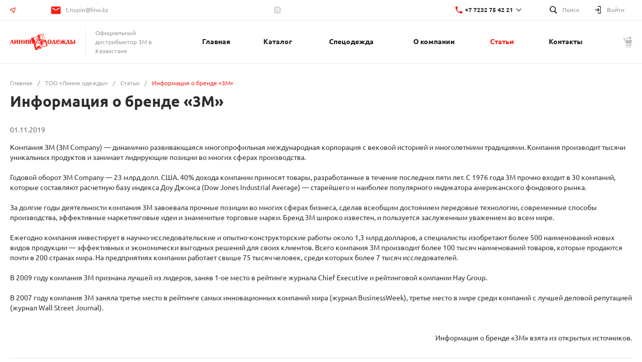

--- FILE ---
content_type: text/html; charset=UTF-8
request_url: https://lino.kz/stati/informatsiya_o_brende_3m/
body_size: 34736
content:
<!DOCTYPE html><html lang="ru"><head><title>Информация о бренде «3М»</title><meta http-equiv="Content-Type" content="text/html; charset=UTF-8" /><meta name="keywords" content="3м казахстан, линия одежды, www.lino.kz, сиз, средства индивидуальной защиты" /><meta name="description" content="Компания ЗМ (ЗМ Company) — динамично развивающаяся многопрофильная международная корпорация с вековой историей и многолетними традициями. Компания производит тысячи уникальных продуктов и занимает лидирующие позиции во многих сферах производства." /><script data-skip-moving="true">(function(w, d, n) {var cl = "bx-core";var ht = d.documentElement;var htc = ht ? ht.className : undefined;if (htc === undefined || htc.indexOf(cl) !== -1){return;}var ua = n.userAgent;if (/(iPad;)|(iPhone;)/i.test(ua)){cl += " bx-ios";}else if (/Windows/i.test(ua)){cl += ' bx-win';}else if (/Macintosh/i.test(ua)){cl += " bx-mac";}else if (/Linux/i.test(ua) && !/Android/i.test(ua)){cl += " bx-linux";}else if (/Android/i.test(ua)){cl += " bx-android";}cl += (/(ipad|iphone|android|mobile|touch)/i.test(ua) ? " bx-touch" : " bx-no-touch");cl += w.devicePixelRatio && w.devicePixelRatio >= 2? " bx-retina": " bx-no-retina";var ieVersion = -1;if (/AppleWebKit/.test(ua)){cl += " bx-chrome";}else if ((ieVersion = getIeVersion()) > 0){cl += " bx-ie bx-ie" + ieVersion;if (ieVersion > 7 && ieVersion < 10 && !isDoctype()){cl += " bx-quirks";}}else if (/Opera/.test(ua)){cl += " bx-opera";}else if (/Gecko/.test(ua)){cl += " bx-firefox";}ht.className = htc ? htc + " " + cl : cl;function isDoctype(){if (d.compatMode){return d.compatMode == "CSS1Compat";}return d.documentElement && d.documentElement.clientHeight;}function getIeVersion(){if (/Opera/i.test(ua) || /Webkit/i.test(ua) || /Firefox/i.test(ua) || /Chrome/i.test(ua)){return -1;}var rv = -1;if (!!(w.MSStream) && !(w.ActiveXObject) && ("ActiveXObject" in w)){rv = 11;}else if (!!d.documentMode && d.documentMode >= 10){rv = 10;}else if (!!d.documentMode && d.documentMode >= 9){rv = 9;}else if (d.attachEvent && !/Opera/.test(ua)){rv = 8;}if (rv == -1 || rv == 8){var re;if (n.appName == "Microsoft Internet Explorer"){re = new RegExp("MSIE ([0-9]+[\.0-9]*)");if (re.exec(ua) != null){rv = parseFloat(RegExp.$1);}}else if (n.appName == "Netscape"){rv = 11;re = new RegExp("Trident/.*rv:([0-9]+[\.0-9]*)");if (re.exec(ua) != null){rv = parseFloat(RegExp.$1);}}}return rv;}})(window, document, navigator);</script><link href="/bitrix/js/main/core/css/core_uf.min.css?17418505415519" rel="stylesheet" /><link href="/bitrix/js/ui/design-tokens/dist/compatibility.min.css?1741850548397" rel="stylesheet" /><link href="/bitrix/js/ui/fonts/opensans/ui.font.opensans.min.css?17418505442320" rel="stylesheet" /><link href="/bitrix/js/main/popup/dist/main.popup.bundle.min.css?174185053725046" rel="stylesheet" /><link href="/bitrix/templates/universesite_s1/components/bitrix/news/.default/style.css?17418506671795" rel="stylesheet" /><link href="/bitrix/templates/universesite_s1/components/bitrix/news/.default/bitrix/news.detail/.default/style.css?17418506672696" rel="stylesheet" /><link href="/bitrix/templates/universesite_s1/components/bitrix/system.auth.authorize/popup.1/style.css?17418506692027" rel="stylesheet" /><link href="/bitrix/templates/universesite_s1/css/bundle.min.css?1741850666525777" data-template-style="true" rel="stylesheet" /><link href="/bitrix/templates/universesite_s1/css/ed_style.min.css?17418506669605" data-template-style="true" rel="stylesheet" /><link href="/bitrix/templates/universesite_s1/components/intec.universe/sale.basket.small/notifications.1/style.css?17418506743565" data-template-style="true" rel="stylesheet" /><link href="/bitrix/templates/universesite_s1/components/intec.universe/widget/buttontop/style.css?1741850672445" data-template-style="true" rel="stylesheet" /><link href="/bitrix/templates/universesite_s1/components/intec.universe/main.header/template.1/style.css?17418506691394" data-template-style="true" rel="stylesheet" /><link href="/bitrix/templates/universesite_s1/components/intec.universe/main.header/template.1/templates/desktop/template.1/style.css?174185066955000" data-template-style="true" rel="stylesheet" /><link href="/bitrix/templates/universesite_s1/components/intec.regionality/regions.select/.default/style.css?17418506696250" data-template-style="true" rel="stylesheet" /><link href="/bitrix/templates/universesite_s1/components/bitrix/search.title/popup.1/style.css?17418506679207" data-template-style="true" rel="stylesheet" /><link href="/bitrix/templates/universesite_s1/components/intec.universe/main.header/template.1/bitrix/system.auth.form/panel/style.css?1741850669146" data-template-style="true" rel="stylesheet" /><link href="/bitrix/templates/universesite_s1/components/bitrix/menu/horizontal.1/style.css?174185066827991" data-template-style="true" rel="stylesheet" /><link href="/bitrix/templates/universesite_s1/components/intec.universe/sale.basket.small/icons.1/style.css?174185067411276" data-template-style="true" rel="stylesheet" /><link href="/bitrix/templates/universesite_s1/components/intec.universe/main.header/template.1/templates/fixed/template.1/style.css?17418506692927" data-template-style="true" rel="stylesheet" /><link href="/bitrix/templates/universesite_s1/components/bitrix/menu/popup.1/style.css?17418506686530" data-template-style="true" rel="stylesheet" /><link href="/bitrix/templates/universesite_s1/components/intec.universe/main.header/template.1/bitrix/system.auth.form/icons/style.css?1741850669626" data-template-style="true" rel="stylesheet" /><link href="/bitrix/templates/universesite_s1/components/intec.universe/main.header/template.1/templates/mobile/template.2/style.css?17418506693488" data-template-style="true" rel="stylesheet" /><link href="/bitrix/templates/universesite_s1/components/bitrix/menu/mobile.2/style.css?17418506688666" data-template-style="true" rel="stylesheet" /><link href="/bitrix/templates/universesite_s1/components/bitrix/search.title/input.1/style.css?17418506672207" data-template-style="true" rel="stylesheet" /><link href="/bitrix/templates/universesite_s1/components/bitrix/breadcrumb/.default/style.css?17418506693271" data-template-style="true" rel="stylesheet" /><link href="/bitrix/templates/universesite_s1/components/intec.universe/main.widget/contacts.1/style.css?17418506743437" data-template-style="true" rel="stylesheet" /><link href="/bitrix/templates/universesite_s1/components/bitrix/system.pagenavigation/.default/style.css?17418506692487" data-template-style="true" rel="stylesheet" /><link href="/bitrix/templates/universesite_s1/components/bitrix/map.yandex.view/.default/style.css?1741850669250" data-template-style="true" rel="stylesheet" /><link href="/bitrix/templates/universesite_s1/components/bitrix/map.yandex.system/.default/style.css?1741850669515" data-template-style="true" rel="stylesheet" /><link href="/bitrix/templates/universesite_s1/components/intec.universe/main.footer/template.1/style.css?17418506692078" data-template-style="true" rel="stylesheet" /><link href="/bitrix/templates/universesite_s1/components/bitrix/catalog.products.viewed/tile.1/style.css?17418506687965" data-template-style="true" rel="stylesheet" /><link href="/bitrix/templates/universesite_s1/components/intec.universe/main.footer/template.1/templates/template.1/style.css?17418506699616" data-template-style="true" rel="stylesheet" /><link href="/bitrix/templates/universesite_s1/components/bitrix/menu/columns.1/style.css?17418506683635" data-template-style="true" rel="stylesheet" /><link href="/bitrix/templates/universesite_s1/components/bitrix/search.title/input.3/style.css?17418506672234" data-template-style="true" rel="stylesheet" /><link href="/bitrix/templates/universesite_s1/components/intec.universe/widget/web.form.mdbuy/style.css?17418506721796" data-template-style="true" rel="stylesheet" /><style>@font-face {font-family: 'Ubuntu';font-weight: 300;font-style: normal;src: url('/upload/intec/constructor/fonts/121/121b8e79330f06a37a7d7d17368eef18.eot#iefix');src: url('/upload/intec/constructor/fonts/121/121b8e79330f06a37a7d7d17368eef18.eot#iefix') format('embedded-opentype'), url('/upload/intec/constructor/fonts/dec/decfefa3f1d82297748598faa731b36f.woff') format('woff'), url('/upload/intec/constructor/fonts/50b/50b43a09612208ec058209eeb3716876.ttf') format('truetype'); }@font-face {font-family: 'Ubuntu';font-weight: 300;font-style: italic;src: url('/upload/intec/constructor/fonts/119/119c6f774f46f3a3b86ddc24ee480b3f.eot#iefix');src: url('/upload/intec/constructor/fonts/119/119c6f774f46f3a3b86ddc24ee480b3f.eot#iefix') format('embedded-opentype'), url('/upload/intec/constructor/fonts/38a/38ae974d941c7f73b9d72563fa594e89.woff') format('woff'), url('/upload/intec/constructor/fonts/c7a/c7a4fb90e2bc8360ba2937a6db85d8bd.ttf') format('truetype'); }@font-face {font-family: 'Ubuntu';font-weight: 400;font-style: normal;src: url('/upload/intec/constructor/fonts/e92/e921500a63b8446096e5434c459ba77e.eot#iefix');src: url('/upload/intec/constructor/fonts/e92/e921500a63b8446096e5434c459ba77e.eot#iefix') format('embedded-opentype'), url('/upload/intec/constructor/fonts/5e1/5e14cdb41aafbcdf0161c2638b19e21c.woff') format('woff'), url('/upload/intec/constructor/fonts/f66/f66dd069f87258c49850ac5d7c4d012c.ttf') format('truetype'); }@font-face {font-family: 'Ubuntu';font-weight: 400;font-style: italic;src: url('/upload/intec/constructor/fonts/85b/85b3a078aacdf9025e26cfb1ce328fb4.eot#iefix');src: url('/upload/intec/constructor/fonts/85b/85b3a078aacdf9025e26cfb1ce328fb4.eot#iefix') format('embedded-opentype'), url('/upload/intec/constructor/fonts/e12/e126df8440ce1ebf0ce71cdf122096a4.woff') format('woff'), url('/upload/intec/constructor/fonts/86b/86bcc6180f7c9e345d821a4636e48a89.ttf') format('truetype'); }@font-face {font-family: 'Ubuntu';font-weight: 500;font-style: normal;src: url('/upload/intec/constructor/fonts/841/841154ca7674dcc9999e376987d88ec9.eot#iefix');src: url('/upload/intec/constructor/fonts/841/841154ca7674dcc9999e376987d88ec9.eot#iefix') format('embedded-opentype'), url('/upload/intec/constructor/fonts/c62/c6235f5f9846f6c302382765fc43a20c.woff') format('woff'), url('/upload/intec/constructor/fonts/b2b/b2bd43b2c510c6fed7c2d4076d6cd074.ttf') format('truetype'); }@font-face {font-family: 'Ubuntu';font-weight: 500;font-style: italic;src: url('/upload/intec/constructor/fonts/09f/09fef922917c5a8affc5745a06de1dc1.eot#iefix');src: url('/upload/intec/constructor/fonts/09f/09fef922917c5a8affc5745a06de1dc1.eot#iefix') format('embedded-opentype'), url('/upload/intec/constructor/fonts/305/305b0d672bb8dcdfa8076c3a532999e5.woff') format('woff'), url('/upload/intec/constructor/fonts/f9d/f9d8e4bb2dad5b56d05daea9c9972832.ttf') format('truetype'); }@font-face {font-family: 'Ubuntu';font-weight: 600;font-style: normal;src: url('/upload/intec/constructor/fonts/d16/d16e4e0a451afcb89fbe93e9946e2eb1.eot#iefix');src: url('/upload/intec/constructor/fonts/d16/d16e4e0a451afcb89fbe93e9946e2eb1.eot#iefix') format('embedded-opentype'), url('/upload/intec/constructor/fonts/702/7020218394210ba428b969f2f75079eb.woff') format('woff'), url('/upload/intec/constructor/fonts/09f/09f53476197cf88fd85fdce4a64c71ab.ttf') format('truetype'); }@font-face {font-family: 'Ubuntu';font-weight: 600;font-style: italic;src: url('/upload/intec/constructor/fonts/4d0/4d024b36624b93155d9dce0b250f7b8d.eot#iefix');src: url('/upload/intec/constructor/fonts/4d0/4d024b36624b93155d9dce0b250f7b8d.eot#iefix') format('embedded-opentype'), url('/upload/intec/constructor/fonts/cb5/cb5997fdbc3b21cacc861050a3007ffd.woff') format('woff'), url('/upload/intec/constructor/fonts/c3f/c3f4beb5c86f7b9a299d03db0f07b336.ttf') format('truetype'); }</style><style>.intec-cl-text {
color: #fa1b14 !important; }
.intec-cl-text-active:active {
color: #fa1b14 !important; }
.intec-cl-text-active.active {
color: #fa1b14 !important; }
.intec-cl-text-focus:focus {
color: #fa1b14 !important; }
.intec-cl-text-hover:hover {
color: #fa1b14 !important; }
.intec-cl-background {
background-color: #fa1b14 !important;
fill: #fa1b14 !important; }
.intec-cl-background-active:active {
background-color: #fa1b14 !important;
fill: #fa1b14 !important; }
.intec-cl-background-focus:focus {
background-color: #fa1b14 !important;
fill: #fa1b14 !important; }
.intec-cl-background-hover:hover {
background-color: #fa1b14 !important;
fill: #fa1b14 !important; }
.intec-cl-background-dark {
background-color: #d60b05 !important;
fill: #d60b05 !important; }
.intec-cl-background-dark-active:active {
background-color: #d60b05 !important;
fill: #d60b05 !important; }
.intec-cl-background-dark-focus:focus {
background-color: #d60b05 !important;
fill: #d60b05 !important; }
.intec-cl-background-dark-hover:hover {
background-color: #d60b05 !important;
fill: #d60b05 !important; }
.intec-cl-background-light {
background-color: #fb4b46 !important;
fill: #fb4b46 !important; }
.intec-cl-background-light-active:active {
background-color: #fb4b46 !important;
fill: #fb4b46 !important; }
.intec-cl-background-light-focus:focus {
background-color: #fb4b46 !important;
fill: #fb4b46 !important; }
.intec-cl-background-light-hover:hover {
background-color: #fb4b46 !important;
fill: #fb4b46 !important; }
.intec-cl-background-light-40 {
background-color: #fedddc !important;
fill: #fedddc !important; }
.intec-cl-background-light-40-active:active {
background-color: #fedddc !important;
fill: #fedddc !important; }
.intec-cl-background-light-40-focus:focus {
background-color: #fedddc !important;
fill: #fedddc !important; }
.intec-cl-background-light-40-hover:hover {
background-color: #fedddc !important;
fill: #fedddc !important; }
.intec-cl-border {
border-color: #fa1b14 !important; }
.intec-cl-border-light {
border-color: #fb4b46 !important; }
.intec-cl-border-active:active {
border-color: #fa1b14 !important; }
.intec-cl-border-focus:focus {
border-color: #fa1b14 !important; }
.intec-cl-border-hover:hover {
border-color: #fa1b14 !important; }
.intec-cl-border-light-hover:hover {
border-color: #fb4b46 !important; }
.intec-cl-text-light {
color: #fb4b46 !important; }
.intec-cl-text-light-active:active {
color: #fb4b46 !important; }
.intec-cl-text-light-focus:focus {
color: #fb4b46 !important; }
.intec-cl-text-light-hover:hover {
color: #fb4b46 !important; }
.intec-cl-text-dark {
color: #d60b05 !important; }
.intec-cl-text-dark-active:active {
color: #d60b05 !important; }
.intec-cl-text-dark-focus:focus {
color: #d60b05 !important; }
.intec-cl-text-dark-hover:hover {
color: #d60b05 !important; }
.intec-cl-background-light {
background-color: #fb4b46 !important;
fill: #fb4b46 !important; }
.intec-cl-background-light-active:active {
background-color: #fb4b46 !important; }
.intec-cl-background-light-focus:focus {
background-color: #fb4b46 !important; }
.intec-cl-background-light-hover:hover {
background-color: #fb4b46 !important; }
.intec-cl-svg svg {
fill: #fa1b14 !important;
stroke: #fa1b14 !important; }
.intec-cl-svg-path-fill svg path {
fill: #fa1b14 !important; }
.intec-cl-svg-path-fill-hover:hover svg path {
fill: #fa1b14 !important; }
.intec-cl-svg-path-stroke svg path {
stroke: #fa1b14 !important; }
.intec-cl-svg-path-stroke-hover:hover svg path {
stroke: #fa1b14 !important; }
.intec-content {
max-width: 1384px; }
.intec-content .intec-content.intec-content-primary {
max-width: 1384px; }
html {
font-size: 14px;
font-family: "Ubuntu", sans-serif; }
.intec-image-effect:hover {
opacity: 1;
-webkit-animation: intec-image-effect-flash 1.5s;
animation: intec-image-effect-flash 1.5s; }
@-webkit-keyframes intec-image-effect-flash {
0% {
opacity: 0.4; }
100% {
opacity: 1; } }
@keyframes intec-image-effect-flash {
0% {
opacity: 0.4; }
100% {
opacity: 1; } }
.intec-ui.intec-ui-control-alert.intec-ui-scheme-current {
color: #fa1b14;
background-color: #ffeceb;
border-color: #fed8d7; }
.intec-ui.intec-ui-control-button.intec-ui-scheme-current {
border-color: #fa1b14;
background-color: #fa1b14;
color: #fff; }
.intec-ui.intec-ui-control-button.intec-ui-scheme-current.intec-ui-mod-transparent {
background-color: transparent;
color: #fa1b14; }
.intec-ui.intec-ui-control-button.intec-ui-scheme-current:hover, .intec-ui.intec-ui-control-button.intec-ui-scheme-current.intec-ui-state-hover, .intec-ui.intec-ui-control-button.intec-ui-scheme-current[data-ui-state="hover"] {
border-color: #fb4b46;
background-color: #fb4b46;
color: #fff; }
.intec-ui.intec-ui-control-button.intec-ui-scheme-current:focus, .intec-ui.intec-ui-control-button.intec-ui-scheme-current.intec-ui-state-focus, .intec-ui.intec-ui-control-button.intec-ui-scheme-current[data-ui-state="focus"] {
border-color: #fb4b46;
background-color: #fb4b46;
color: #fff; }
.intec-ui.intec-ui-control-button.intec-ui-scheme-current:active, .intec-ui.intec-ui-control-button.intec-ui-scheme-current.intec-ui-state-active, .intec-ui.intec-ui-control-button.intec-ui-scheme-current[data-ui-state="active"] {
border-color: #d60b05;
background-color: #d60b05;
color: #fff; }
.intec-ui.intec-ui-control-button.intec-ui-scheme-current:disabled, .intec-ui.intec-ui-control-button.intec-ui-scheme-current.intec-ui-state-disabled, .intec-ui.intec-ui-control-button.intec-ui-scheme-current[data-ui-state="disabled"] {
border-color: #a50803;
background-color: #a50803;
color: #fff; }
.intec-ui.intec-ui-control-button.intec-ui-scheme-current.intec-ui-mod-link {
color: #5f5f5f;
border-color: transparent;
background-color: transparent; }
.intec-ui.intec-ui-control-button.intec-ui-scheme-current.intec-ui-mod-link:hover, .intec-ui.intec-ui-control-button.intec-ui-scheme-current.intec-ui-mod-link.intec-ui-state-hover, .intec-ui.intec-ui-control-button.intec-ui-scheme-current.intec-ui-mod-link[data-ui-state="hover"] {
color: #fb4b46; }
.intec-ui.intec-ui-control-button.intec-ui-scheme-current.intec-ui-mod-link:focus, .intec-ui.intec-ui-control-button.intec-ui-scheme-current.intec-ui-mod-link.intec-ui-state-focus, .intec-ui.intec-ui-control-button.intec-ui-scheme-current.intec-ui-mod-link[data-ui-state="focus"] {
color: #fb4b46; }
.intec-ui.intec-ui-control-button.intec-ui-scheme-current.intec-ui-mod-link:active, .intec-ui.intec-ui-control-button.intec-ui-scheme-current.intec-ui-mod-link.intec-ui-state-active, .intec-ui.intec-ui-control-button.intec-ui-scheme-current.intec-ui-mod-link[data-ui-state="active"] {
color: #d60b05; }
.intec-ui.intec-ui-control-button.intec-ui-scheme-current.intec-ui-mod-link:disabled, .intec-ui.intec-ui-control-button.intec-ui-scheme-current.intec-ui-mod-link.intec-ui-state-disabled, .intec-ui.intec-ui-control-button.intec-ui-scheme-current.intec-ui-mod-link[data-ui-state="disabled"] {
color: #9f9f9f; }
.intec-ui.intec-ui-control-checkbox.intec-ui-scheme-current.intec-ui-scheme-current .intec-ui-part-selector:before, .intec-ui.intec-ui-control-radiobox.intec-ui-scheme-current.intec-ui-scheme-current .intec-ui-part-selector:before, .intec-ui.intec-ui-control-switch.intec-ui-scheme-current.intec-ui-scheme-current .intec-ui-part-selector:before {
background-color: #fff;
color: #fff; }
.intec-ui.intec-ui-control-checkbox.intec-ui-scheme-current.intec-ui-scheme-current input:checked + .intec-ui-part-selector, .intec-ui.intec-ui-control-radiobox.intec-ui-scheme-current.intec-ui-scheme-current input:checked + .intec-ui-part-selector, .intec-ui.intec-ui-control-switch.intec-ui-scheme-current.intec-ui-scheme-current input:checked + .intec-ui-part-selector, .intec-ui.intec-ui-control-checkbox.intec-ui-scheme-current.intec-ui-scheme-current.intec-ui-state-checked .intec-ui-part-selector, .intec-ui.intec-ui-control-radiobox.intec-ui-scheme-current.intec-ui-scheme-current.intec-ui-state-checked .intec-ui-part-selector, .intec-ui.intec-ui-control-switch.intec-ui-scheme-current.intec-ui-scheme-current.intec-ui-state-checked .intec-ui-part-selector, .intec-ui.intec-ui-control-checkbox.intec-ui-scheme-current.intec-ui-scheme-current[data-ui-state="checked"] .intec-ui-part-selector, .intec-ui.intec-ui-control-radiobox.intec-ui-scheme-current.intec-ui-scheme-current[data-ui-state="checked"] .intec-ui-part-selector, .intec-ui.intec-ui-control-switch.intec-ui-scheme-current.intec-ui-scheme-current[data-ui-state="checked"] .intec-ui-part-selector {
border-color: #fa1b14;
background-color: #fa1b14; }
.intec-ui.intec-ui-control-checkbox.intec-ui-scheme-current.intec-ui-scheme-current input:checked + .intec-ui-part-selector:before, .intec-ui.intec-ui-control-radiobox.intec-ui-scheme-current.intec-ui-scheme-current input:checked + .intec-ui-part-selector:before, .intec-ui.intec-ui-control-switch.intec-ui-scheme-current.intec-ui-scheme-current input:checked + .intec-ui-part-selector:before, .intec-ui.intec-ui-control-checkbox.intec-ui-scheme-current.intec-ui-scheme-current.intec-ui-state-checked .intec-ui-part-selector:before, .intec-ui.intec-ui-control-radiobox.intec-ui-scheme-current.intec-ui-scheme-current.intec-ui-state-checked .intec-ui-part-selector:before, .intec-ui.intec-ui-control-switch.intec-ui-scheme-current.intec-ui-scheme-current.intec-ui-state-checked .intec-ui-part-selector:before, .intec-ui.intec-ui-control-checkbox.intec-ui-scheme-current.intec-ui-scheme-current[data-ui-state="checked"] .intec-ui-part-selector:before, .intec-ui.intec-ui-control-radiobox.intec-ui-scheme-current.intec-ui-scheme-current[data-ui-state="checked"] .intec-ui-part-selector:before, .intec-ui.intec-ui-control-switch.intec-ui-scheme-current.intec-ui-scheme-current[data-ui-state="checked"] .intec-ui-part-selector:before {
background-color: #fff;
color: #fff; }
.intec-ui.intec-ui-control-checkbox.intec-ui-scheme-current.intec-ui-scheme-current:hover .intec-ui-part-selector, .intec-ui.intec-ui-control-radiobox.intec-ui-scheme-current.intec-ui-scheme-current:hover .intec-ui-part-selector, .intec-ui.intec-ui-control-switch.intec-ui-scheme-current.intec-ui-scheme-current:hover .intec-ui-part-selector, .intec-ui.intec-ui-control-checkbox.intec-ui-scheme-current.intec-ui-scheme-current.intec-ui-state-hover .intec-ui-part-selector, .intec-ui.intec-ui-control-radiobox.intec-ui-scheme-current.intec-ui-scheme-current.intec-ui-state-hover .intec-ui-part-selector, .intec-ui.intec-ui-control-switch.intec-ui-scheme-current.intec-ui-scheme-current.intec-ui-state-hover .intec-ui-part-selector, .intec-ui.intec-ui-control-checkbox.intec-ui-scheme-current.intec-ui-scheme-current[data-ui-state="hover"] .intec-ui-part-selector, .intec-ui.intec-ui-control-radiobox.intec-ui-scheme-current.intec-ui-scheme-current[data-ui-state="hover"] .intec-ui-part-selector, .intec-ui.intec-ui-control-switch.intec-ui-scheme-current.intec-ui-scheme-current[data-ui-state="hover"] .intec-ui-part-selector {
border-color: #fb4b46;
background-color: #fb4b46; }
.intec-ui.intec-ui-control-checkbox.intec-ui-scheme-current.intec-ui-scheme-current:hover .intec-ui-part-selector:before, .intec-ui.intec-ui-control-radiobox.intec-ui-scheme-current.intec-ui-scheme-current:hover .intec-ui-part-selector:before, .intec-ui.intec-ui-control-switch.intec-ui-scheme-current.intec-ui-scheme-current:hover .intec-ui-part-selector:before, .intec-ui.intec-ui-control-checkbox.intec-ui-scheme-current.intec-ui-scheme-current.intec-ui-state-hover .intec-ui-part-selector:before, .intec-ui.intec-ui-control-radiobox.intec-ui-scheme-current.intec-ui-scheme-current.intec-ui-state-hover .intec-ui-part-selector:before, .intec-ui.intec-ui-control-switch.intec-ui-scheme-current.intec-ui-scheme-current.intec-ui-state-hover .intec-ui-part-selector:before, .intec-ui.intec-ui-control-checkbox.intec-ui-scheme-current.intec-ui-scheme-current[data-ui-state="hover"] .intec-ui-part-selector:before, .intec-ui.intec-ui-control-radiobox.intec-ui-scheme-current.intec-ui-scheme-current[data-ui-state="hover"] .intec-ui-part-selector:before, .intec-ui.intec-ui-control-switch.intec-ui-scheme-current.intec-ui-scheme-current[data-ui-state="hover"] .intec-ui-part-selector:before {
background-color: #fff;
color: #fff; }
.intec-ui.intec-ui-control-checkbox.intec-ui-scheme-current.intec-ui-scheme-current input:focus + .intec-ui-part-selector, .intec-ui.intec-ui-control-radiobox.intec-ui-scheme-current.intec-ui-scheme-current input:focus + .intec-ui-part-selector, .intec-ui.intec-ui-control-switch.intec-ui-scheme-current.intec-ui-scheme-current input:focus + .intec-ui-part-selector, .intec-ui.intec-ui-control-checkbox.intec-ui-scheme-current.intec-ui-scheme-current.intec-ui-state-focus .intec-ui-part-selector, .intec-ui.intec-ui-control-radiobox.intec-ui-scheme-current.intec-ui-scheme-current.intec-ui-state-focus .intec-ui-part-selector, .intec-ui.intec-ui-control-switch.intec-ui-scheme-current.intec-ui-scheme-current.intec-ui-state-focus .intec-ui-part-selector, .intec-ui.intec-ui-control-checkbox.intec-ui-scheme-current.intec-ui-scheme-current[data-ui-state="focus"] .intec-ui-part-selector, .intec-ui.intec-ui-control-radiobox.intec-ui-scheme-current.intec-ui-scheme-current[data-ui-state="focus"] .intec-ui-part-selector, .intec-ui.intec-ui-control-switch.intec-ui-scheme-current.intec-ui-scheme-current[data-ui-state="focus"] .intec-ui-part-selector {
border-color: #fb4b46;
background-color: #fb4b46; }
.intec-ui.intec-ui-control-checkbox.intec-ui-scheme-current.intec-ui-scheme-current input:focus + .intec-ui-part-selector:before, .intec-ui.intec-ui-control-radiobox.intec-ui-scheme-current.intec-ui-scheme-current input:focus + .intec-ui-part-selector:before, .intec-ui.intec-ui-control-switch.intec-ui-scheme-current.intec-ui-scheme-current input:focus + .intec-ui-part-selector:before, .intec-ui.intec-ui-control-checkbox.intec-ui-scheme-current.intec-ui-scheme-current.intec-ui-state-focus .intec-ui-part-selector:before, .intec-ui.intec-ui-control-radiobox.intec-ui-scheme-current.intec-ui-scheme-current.intec-ui-state-focus .intec-ui-part-selector:before, .intec-ui.intec-ui-control-switch.intec-ui-scheme-current.intec-ui-scheme-current.intec-ui-state-focus .intec-ui-part-selector:before, .intec-ui.intec-ui-control-checkbox.intec-ui-scheme-current.intec-ui-scheme-current[data-ui-state="focus"] .intec-ui-part-selector:before, .intec-ui.intec-ui-control-radiobox.intec-ui-scheme-current.intec-ui-scheme-current[data-ui-state="focus"] .intec-ui-part-selector:before, .intec-ui.intec-ui-control-switch.intec-ui-scheme-current.intec-ui-scheme-current[data-ui-state="focus"] .intec-ui-part-selector:before {
background-color: #fff;
color: #fff; }
.intec-ui.intec-ui-control-checkbox.intec-ui-scheme-current.intec-ui-scheme-current:active .intec-ui-part-selector, .intec-ui.intec-ui-control-radiobox.intec-ui-scheme-current.intec-ui-scheme-current:active .intec-ui-part-selector, .intec-ui.intec-ui-control-switch.intec-ui-scheme-current.intec-ui-scheme-current:active .intec-ui-part-selector, .intec-ui.intec-ui-control-checkbox.intec-ui-scheme-current.intec-ui-scheme-current.intec-ui-state-active .intec-ui-part-selector, .intec-ui.intec-ui-control-radiobox.intec-ui-scheme-current.intec-ui-scheme-current.intec-ui-state-active .intec-ui-part-selector, .intec-ui.intec-ui-control-switch.intec-ui-scheme-current.intec-ui-scheme-current.intec-ui-state-active .intec-ui-part-selector, .intec-ui.intec-ui-control-checkbox.intec-ui-scheme-current.intec-ui-scheme-current[data-ui-state="active"] .intec-ui-part-selector, .intec-ui.intec-ui-control-radiobox.intec-ui-scheme-current.intec-ui-scheme-current[data-ui-state="active"] .intec-ui-part-selector, .intec-ui.intec-ui-control-switch.intec-ui-scheme-current.intec-ui-scheme-current[data-ui-state="active"] .intec-ui-part-selector {
border-color: #d60b05;
background-color: #d60b05; }
.intec-ui.intec-ui-control-checkbox.intec-ui-scheme-current.intec-ui-scheme-current:active .intec-ui-part-selector:before, .intec-ui.intec-ui-control-radiobox.intec-ui-scheme-current.intec-ui-scheme-current:active .intec-ui-part-selector:before, .intec-ui.intec-ui-control-switch.intec-ui-scheme-current.intec-ui-scheme-current:active .intec-ui-part-selector:before, .intec-ui.intec-ui-control-checkbox.intec-ui-scheme-current.intec-ui-scheme-current.intec-ui-state-active .intec-ui-part-selector:before, .intec-ui.intec-ui-control-radiobox.intec-ui-scheme-current.intec-ui-scheme-current.intec-ui-state-active .intec-ui-part-selector:before, .intec-ui.intec-ui-control-switch.intec-ui-scheme-current.intec-ui-scheme-current.intec-ui-state-active .intec-ui-part-selector:before, .intec-ui.intec-ui-control-checkbox.intec-ui-scheme-current.intec-ui-scheme-current[data-ui-state="active"] .intec-ui-part-selector:before, .intec-ui.intec-ui-control-radiobox.intec-ui-scheme-current.intec-ui-scheme-current[data-ui-state="active"] .intec-ui-part-selector:before, .intec-ui.intec-ui-control-switch.intec-ui-scheme-current.intec-ui-scheme-current[data-ui-state="active"] .intec-ui-part-selector:before {
background-color: #fff;
color: #fff; }
.intec-ui.intec-ui-control-numeric.intec-ui-scheme-current .intec-ui-part-increment:hover, .intec-ui.intec-ui-control-numeric.intec-ui-scheme-current .intec-ui-part-decrement:hover {
color: #fa1b14 !important; }
.intec-ui.intec-ui-control-tabs.intec-ui-scheme-current .intec-ui-part-tab:hover, .intec-ui.intec-ui-control-tabs.intec-ui-scheme-current .intec-ui-part-tab[data-active="true"] {
border-color: #fa1b14; }
.intec-ui.intec-ui-control-tabs.intec-ui-view-1.intec-ui-scheme-current .intec-ui-part-tab[data-active="true"] {
color: #fa1b14; }
.intec-ui.intec-ui-control-tabs.intec-ui-view-1.intec-ui-scheme-current .intec-ui-part-tab[data-active="true"] *:after {
background-color: #fa1b14; }
.intec-ui.intec-ui-control-tabs.intec-ui-view-2.intec-ui-scheme-current .intec-ui-part-tab:hover, .intec-ui.intec-ui-control-tabs.intec-ui-view-2.intec-ui-scheme-current .intec-ui-part-tab[data-active="true"] {
background-color: #fa1b14; }
.intec-ui.intec-ui-control-tabs.intec-ui-view-2.intec-ui-scheme-current .intec-ui-part-tab[data-active="true"] {
-webkit-box-shadow: 0 6px 18px rgba(250, 27, 20, 0.42);
-moz-box-shadow: 0 6px 18px rgba(250, 27, 20, 0.42);
box-shadow: 0 6px 18px rgba(250, 27, 20, 0.42); }
.intec-ui-markup-text, [data-ui-markup="text"] {
font-size: 14px; }
a, [data-ui-markup="a"], .intec-ui-markup-a {
color: #fa1b14; }
a:hover, [data-ui-markup="a"]:hover, .intec-ui-markup-a:hover, a:focus, [data-ui-markup="a"]:focus, .intec-ui-markup-a:focus {
color: #fb4b46; }
a:hover.intec-ui-mod-dashed, [data-ui-markup="a"]:hover.intec-ui-mod-dashed, .intec-ui-markup-a:hover.intec-ui-mod-dashed, a:focus.intec-ui-mod-dashed, [data-ui-markup="a"]:focus.intec-ui-mod-dashed, .intec-ui-markup-a:focus.intec-ui-mod-dashed, a:hover.intec-ui-mod-dotted, [data-ui-markup="a"]:hover.intec-ui-mod-dotted, .intec-ui-markup-a:hover.intec-ui-mod-dotted, a:focus.intec-ui-mod-dotted, [data-ui-markup="a"]:focus.intec-ui-mod-dotted, .intec-ui-markup-a:focus.intec-ui-mod-dotted {
border-color: #fb4b46; }
a:active, [data-ui-markup="a"]:active, .intec-ui-markup-a:active {
color: #d60b05; }
a:active.intec-ui-mod-dashed, [data-ui-markup="a"]:active.intec-ui-mod-dashed, .intec-ui-markup-a:active.intec-ui-mod-dashed, a:active.intec-ui-mod-dotted, [data-ui-markup="a"]:active.intec-ui-mod-dotted, .intec-ui-markup-a:active.intec-ui-mod-dotted {
border-color: #d60b05; }
blockquote:before, [data-ui-markup="blockquote"]:before, .intec-ui-markup-blockquote:before {
background-color: #fa1b14; }
ul > li:before, [data-ui-markup="ul"] > [data-ui-markup="li"]:before, .intec-ui-markup-ul > .intec-ui-markup-li:before {
color: #fa1b14; }
ol > li:before, [data-ui-markup="ol"] > [data-ui-markup="li"]:before, .intec-ui-markup-ol > .intec-ui-markup-li:before {
color: #fa1b14; }</style><style>.ns-bitrix.c-menu.c-menu-horizontal-1 .menu-item.menu-item-default .menu-submenu .menu-submenu-item:hover > .menu-submenu-item-text, .ns-bitrix.c-menu.c-menu-horizontal-2 .menu-item .menu-submenu .menu-submenu-item:hover > .menu-submenu-item-text, .c-header.c-header-template-1 .widget-view.widget-view-desktop .widget-view-desktop-1 .widget-container-menu .ns-bitrix.c-menu.c-menu-horizontal-1 .menu-item:hover .menu-item-text-wrapper, .c-header.c-header-template-1 .widget-view.widget-view-desktop .widget-view-desktop-1 .widget-container-menu .ns-bitrix.c-menu.c-menu-horizontal-1 .menu-item.menu-item-active .menu-item-text-wrapper, .c-header.c-header-template-1 .widget-view.widget-view-desktop .widget-view-desktop-7 .widget-menu .ns-bitrix.c-menu.c-menu-horizontal-1 .menu-item:hover .menu-item-text-wrapper, .c-header.c-header-template-1 .widget-view.widget-view-desktop .widget-view-desktop-7 .widget-menu .ns-bitrix.c-menu.c-menu-horizontal-1 .menu-item.menu-item-active .menu-item-text-wrapper, .c-header.c-header-template-1 .widget-view.widget-view-desktop .widget-view-desktop-9 .widget-container-menu .ns-bitrix.c-menu.c-menu-horizontal-1 .menu-item:hover .menu-item-text-wrapper, .c-header.c-header-template-1 .widget-view.widget-view-desktop .widget-view-desktop-9 .widget-container-menu .ns-bitrix.c-menu.c-menu-horizontal-1 .menu-item.menu-item-active .menu-item-text-wrapper, .c-header.c-header-template-1 .widget-view.widget-view-fixed .widget-menu .ns-bitrix.c-menu.c-menu-horizontal-1 .menu-wrapper .menu-item:hover .menu-item-text-wrapper, .c-header.c-header-template-1 .widget-view.widget-view-fixed .widget-menu .ns-bitrix.c-menu.c-menu-horizontal-1 .menu-wrapper .menu-item.menu-item-active .menu-item-text-wrapper {
color: #fa1b14 !important; }
.ns-bitrix.c-catalog-section.c-catalog-section-catalog-list-1 .catalog-section-item-purchase-button.catalog-section-item-purchase-button-add[data-basket-state="processing"], .ns-bitrix.c-catalog-section.c-catalog-section-catalog-text-1 .catalog-section-item-purchase-button.catalog-section-item-purchase-button-add[data-basket-state="processing"], .ns-bitrix.c-catalog-element.c-catalog-element-catalog-default-1 .catalog-element-property:before, .ns-bitrix.c-sale-order-ajax.c-sale-order-ajax-simple-1 .radio-inline:hover label:before, .ns-bitrix.c-sale-order-ajax.c-sale-order-ajax-simple-1 .radio-inline.radio-inline-checked label:before, .ns-bitrix.c-sale-order-ajax.c-sale-order-ajax-simple-1 .bx-sls .quick-location-tag, .ns-bitrix.c-sale-order-ajax.c-sale-order-ajax-simple-1 .bx-slst .quick-location-tag, .ns-bitrix.c-sale-order-ajax.c-sale-order-ajax-simple-1 .bx-soa-pp-item-container .bx-soa-pp-company:hover .bx-soa-pp-company-graf-container, .ns-bitrix.c-sale-order-ajax.c-sale-order-ajax-simple-1 .bx-soa-pp-item-container .bx-soa-pp-company.bx-selected .bx-soa-pp-company-graf-container, .ns-intec-universe.c-tags-list.c-tags-list-default .tags-list-item input[type=checkbox]:checked + .tags-list-item-button, .ns-intec-universe.c-tags-list.c-tags-list-default .tags-list-item-button:hover {
background: #fa1b14 !important; }
.ns-bitrix.c-catalog-element.c-catalog-element-catalog-default-1 .catalog-element-gallery-preview[data-active=true], .ns-bitrix.c-catalog-element.c-catalog-element-catalog-default-1 .catalog-element-tab a:hover, .ns-bitrix.c-catalog-element.c-catalog-element-catalog-default-1 .catalog-element-tab a:focus, .ns-bitrix.c-catalog-element.c-catalog-element-catalog-default-1 .catalog-element-tab a:active, .ns-bitrix.c-catalog-element.c-catalog-element-catalog-default-1 .catalog-element-tab.active a, .ns-bitrix.c-catalog-element.c-catalog-element-catalog-default-2 .catalog-element-tab a:hover, .ns-bitrix.c-catalog-element.c-catalog-element-catalog-default-2 .catalog-element-tab a:focus, .ns-bitrix.c-catalog-element.c-catalog-element-catalog-default-2 .catalog-element-tab a:active, .ns-bitrix.c-catalog-element.c-catalog-element-catalog-default-2 .catalog-element-tab.active a, .ns-bitrix.c-sale-order-ajax.c-sale-order-ajax-simple-1 .radio-inline:hover label:before, .ns-bitrix.c-sale-order-ajax.c-sale-order-ajax-simple-1 .radio-inline.radio-inline-checked label:before, .ns-bitrix.c-sale-order-ajax.c-sale-order-ajax-simple-1 .bx-soa-pp-item-container .bx-soa-pp-company:hover .bx-soa-pp-company-graf-container, .ns-bitrix.c-sale-order-ajax.c-sale-order-ajax-simple-1 .bx-soa-pp-item-container .bx-soa-pp-company.bx-selected .bx-soa-pp-company-graf-container, .c-smart-filter.c-smart-filter-horizontal-2 [data-property-type=checkbox-picture] .smart-filter-property-value input:checked + .smart-filter-property-value-picture-wrap, .c-smart-filter.c-smart-filter-horizontal-2 [data-property-type=checkbox-text-picture] .smart-filter-property-value input:checked + .smart-filter-property-value-picture-wrap {
border-color: #fa1b14 !important; }
.ns-bitrix.c-catalog-section.c-catalog-section-catalog-tile-1 .catalog-section-item-purchase-button.catalog-section-item-purchase-button-add[data-basket-state="processing"], .ns-bitrix.c-sale-order-ajax.c-sale-order-ajax-simple-1 .bx-sls .quick-location-tag:hover, .ns-bitrix.c-sale-order-ajax.c-sale-order-ajax-simple-1 .bx-slst .quick-location-tag:hover {
background: #fb4b46 !important; }
/** Old **/
.sale-icons a.sale-icons-item:hover .sale-icons-icon, .sale-icons a.sale-icons-item.hover .sale-icons-icon, .sale-icons a.sale-icons-item:active .sale-icons-icon, .sale-icons a.sale-icons-item.active .sale-icons-icon, .intec-sections-tile > div:hover .intec-section-name, .menu.menu-horizontal .menu-item.menu-item-default .menu-submenu .menu-submenu-item:hover > .menu-submenu-item-text, .widget-catalog-categories .widget-catalog-categories-tabs .widget-catalog-categories-tab a:hover, .widget-catalog-categories .widget-catalog-categories-tabs .widget-catalog-categories-tab.active a, .c-widget.c-widget-products-1 .widget-tab:hover .widget-tab-text, .c-widget.c-widget-products-1 .widget-tab.active .widget-tab-text, .widget-catalog-categories .widget-catalog-categories-desktop .widget-catalog-categories-navigation .widget-catalog-categories-navigation-next:hover, .widget-catalog-categories .widget-catalog-categories-desktop .widget-catalog-categories-navigation .widget-catalog-categories-navigation-previous:hover, .widget-reviews .widget-reviews-view.widget-reviews-view-slider .widget-reviews-navigation .widget-reviews-navigation-next:hover, .widget-reviews .widget-reviews-view.widget-reviews-view-slider .widget-reviews-navigation .widget-reviews-navigation-previous:hover, .widget-news .widget-news-view.widget-news-view-extend .widget-news-navigation .widget-news-navigation-next:hover, .widget-news .widget-news-view.widget-news-view-extend .widget-news-navigation .widget-news-navigation-previous:hover, .footer-menu a.child-link.active, .bx-filter .bx-filter-popup-result a, .intec-sections-list .intec-section-name:hover, .intec-sections-list .intec-subsection:hover, .intec-sections-list .intec-subsection:hover span, .intec-catalog-section-tile .price-block .element-buys, .intec-catalog-section .element-properties li, .intec-item-detail .show-all-characteristics, .contacts .contacts-offices .contacts-office .contacts-information-section.contacts-contacts .contacts-email a:hover .active.widget-reviews .widget-reviews-mobile .widget-reviews-view.widget-reviews-view-blocks-2 .widget-reviews-item .widget-reviews-item-header .widget-reviews-item-name, .bx_compare .table_compare table tr td a, .news-list-filter .news-list-filter-button.news-list-filter-button-active, .news-list-filter .news-list-filter-button:hover, .bx_ordercart .bx_ordercart_order_table_container tbody td.control .delay-item:hover, .bx_ordercart .bx_ordercart_order_table_container tbody td.control .to-cart-item:hover, .bx-soa-editstep, .bx-soa-item-title a, .subscribe-block .email-block-subscribe .subscribe-info:before, .project .project-services .project-service .project-service-information .project-service-name, .widget-reviews .widget-reviews-mobile .widget-reviews-view.widget-reviews-view-blocks-2 .widget-reviews-item .widget-reviews-item-header .widget-reviews-item-name, .intec-certificates.desktop-template.template-tiles .intec-certificates_item:hover .intec-certificates_name, .intec-sections-tile-1 > div:hover .intec-section-name, .intec-certificates.desktop-template.template-tiles .intec-certificates_item:hover .intec-certificates_name, .header .header-desktop .header-content .header-content-menu .menu.menu-horizontal .menu-wrapper .menu-item:hover .menu-item-text .menu-item-text-wrapper, .header .header-desktop .header-content .header-content-menu .menu.menu-horizontal .menu-wrapper .menu-item.menu-item-active .menu-item-text .menu-item-text-wrapper, .intec-item-detail .item-bind-items .item-bind-items-list .owl-nav .owl-prev:hover, .intec-item-detail .item-bind-items .item-bind-items-list .owl-nav .owl-next:hover, .bx-filter .bx-filter-popup-result a, .intec-panel-sort .sort-value.sort-state-active a, .header.with-banner .header-desktop .header-static .header-content .header-content-phone .header-content-phone-call .header-content-phone-call-wrapper:hover, .header.with-banner[data-banner-color=black] .header-desktop .header-info .header-info-button:hover .header-info-button-text, .header.with-banner[data-banner-color=black] .header-desktop .header-static .header-content .header-info-button:hover .header-info-button-text, .header.with-banner[data-banner-color=black] .header-static .intec-search-icon:hover, .header.with-banner[data-banner-color=white] .header-desktop .header-info .header-info-social:hover, .header.with-banner .header-desktop .header-static .menu.menu-horizontal .menu-item:hover .menu-item-text:hover, .header.with-banner .header-desktop .header-static .menu.menu-horizontal .menu-item.menu-item-active .menu-item-text, .header .header-desktop .header-static .header-info .header-info-button .header-info-button-icon, .header .header-desktop .header-static .header-content .header-info-button .header-info-button-icon, .c-rate.c-rate-template-1 .owl-carousel .owl-nav .owl-next:hover, .c-rate.c-rate-template-1 .owl-carousel .owl-nav .owl-prev:hover, .c-certificates.c-certificates-template-1 .widget-element:hover .widget-element-name, .c-header.c-header-template-1[data-transparent = 'false'] .widget-view.widget-view-desktop .widget-panel .ns-bitrix.c-search-title.c-search-title-popup-1 .search-title-button:hover .search-title-button-icon, .c-header.c-header-template-1[data-transparent = 'false'] .widget-view.widget-view-desktop .widget-panel .ns-bitrix.c-search-title.c-search-title-popup-1 .search-title-button:hover .search-title-button-text, .c-header.c-header-template-1[data-transparent = 'false'] .widget-view.widget-view-desktop .widget-panel .widget-panel-button:hover .widget-panel-button-icon, .c-header.c-header-template-1[data-transparent = 'false'] .widget-view.widget-view-desktop .widget-panel .widget-panel-button:hover .widget-panel-button-text {
color: #fa1b14 !important; }
.ns-bitrix.c-catalog-element.c-catalog-element-catalog-default-1 .catalog-element-gallery-picture[data-active=true], .widget-catalog-categories .widget-catalog-categories-tabs .widget-catalog-categories-tab a:hover, .widget-catalog-categories .widget-catalog-categories-tabs .widget-catalog-categories-tab.active a, .widget-catalog-categories .widget-catalog-categories-dots .owl-dot.active, .c-widget.c-widget-products-1 .widget-tab:hover .widget-tab-text, .c-widget.c-widget-products-1 .widget-tab.active .widget-tab-text, .c-widget.c-widget-products-1 .owl-dots .owl-dot.active, .c-widget.c-widget-products-2 .owl-dots .owl-dot.active, .c-rate.c-rate-template-1 .owl-carousel .owl-dot.active, .news-list-slider .slider-dots .owl-dot .slider-dot:hover, .news-list-slider .slider-dots .owl-dot.active .slider-dot, .intec-item-detail .slider-item.active, .bx_compare .bx_sort_container .sortbutton.current, .bx_compare .bx_sort_container .sortbutton:hover, .bx_ordercart .bx_sort_container a.current, .bx-soa-section.bx-selected, .bx-soa-pp-company.bx-selected .bx-soa-pp-company-graf-container, .news-list-slider-cb .slider-dots .owl-dot .slider-dot:hover, .news-list-slider-cb .slider-dots .owl-dot.active .slider-dot, .ns-bitrix.c-catalog-section.c-catalog-section-catalog-tile-2 .catalog-section-item-offers-property-extended-value[data-state=selected] .catalog-section-item-offers-property-extended-value-image {
border-color: #fa1b14 !important; }
.arrow-right {
border-right: 25px solid #fa1b14 !important; }
.sale-icons a.sale-icons-item:hover .sale-icons-count, .sale-icons a.sale-icons-item.hover .sale-icons-count, .sale-icons a.sale-icons-item:active .sale-icons-count, .sale-icons a.sale-icons-item.active .sale-icons-count, .widget-catalog-categories .widget-catalog-categories-dots .owl-dot.active, .c-widget.c-widget-products-1 .owl-dots .owl-dot.active, .c-widget.c-widget-products-2 .owl-dots .owl-dot.active, .c-rate.c-rate-template-1 .owl-carousel .owl-dot.active, .intec-news-sections.template-chess .intec-news-sections_item:hover .intec-news-sections_name, .intec-news-sections.template-puzzle .intec-news-sections_item:hover .intec-news-sections_name, .intec-news-sections.template-tiles .intec-news-sections_item:hover .intec-news-sections_name, input[type=checkbox]:checked + span, .ask-question-container .ask-question-title:after {
background-color: #d60b05; }
.intec-catalog-section-tile .price-block .element-buys.active, .intec-catalog-section-tile .price-block .element-buys.added, .share-products-block .products-element .price-block .price .element-buy.active, .news-list-slider .slider-dots .owl-dot.active .slider-dot, .bx-filter .body-filter .bx-filter-parameters-box .bx-filter-popup-result, .news-list-slider .slider-dots .owl-dot .slider-dot:hover, .intec-item-detail .properties-list > li:before, .news-list-slider:hover .slider-wrapper .owl-nav .owl-prev:hover, .news-list-slider:hover .slider-wrapper .owl-nav .owl-next:hover, .widget-reviews .widget-reviews-view.widget-reviews-view-slider .widget-reviews-dots .owl-dot.active, .widget-news .widget-news-view.widget-news-view-extend .widget-news-dots .owl-dot.active, .owl-carusel-gallery.owl-theme .owl-dots .owl-dot.active span, .owl-carusel-gallery.owl-theme .owl-dots .owl-dot:hover span, .carusel-products.owl-theme .owl-dots .owl-dot.active span, .carusel-products.owl-theme .owl-dots .owl-dot:hover span, .widget-flying-basket .flying-basket-mobile-buttons-wrap .flying-basket_button_count, .bx_forgotpassword_page .description:before, .bx_registration_page .registration-info:before, .news-list-slider-cb:hover .slider-wrapper .owl-nav .owl-prev:hover, .news-list-slider-cb:hover .slider-wrapper .owl-nav .owl-next:hover, .news-list-slider-cb .slider-dots .owl-dot .slider-dot:hover, .news-list-slider-cb .slider-dots .owl-dot.active .slider-dot, .subscribe-block .checkbox input[type=checkbox]:checked + label:after, .news-list.news-list-blocks-2 .news-list-item.news-list-item-first .news-list-item-wrapper:hover .news-list-name-wrapper, .binded-products .owl-dots .owl-dot.active, .binded-products .owl-dots .owl-dot:hover, .loading-container.active, .c-categories.c-categories-template-3 .widget-element:hover .widget-element-name-wrapper, .c-smart-filter.c-smart-filter-horizontal-1 [data-property-type='checkbox'] input[type=checkbox]:checked + span, .c-smart-filter.c-smart-filter-vertical-1 [data-property-type=checkbox][data-property-view=default] .smart-filter-property-value input:checked + .smart-filter-property-value-text, .c-smart-filter.c-smart-filter-vertical-1 [data-property-type=checkbox][data-property-view=block] .smart-filter-property-value input:checked + .smart-filter-property-value-text, .c-smart-filter.c-smart-filter-vertical-1 [data-property-type=checkbox][data-property-view=tile] .smart-filter-property-value input:checked + .smart-filter-property-value-text, .c-smart-filter.c-smart-filter-horizontal-1 [data-property-type=checkbox] .smart-filter-property-value input:checked + .smart-filter-property-value-text, .c-smart-filter.c-smart-filter-vertical-1 [data-property-type=checkbox-text-picture] input:checked + .smart-filter-property-value-text-picture, .ns-intec-universe.basket-lite.basket-lite-template-1 .basket-lite-mobile-button-count {
background-color: #fa1b14 !important; }
.contacts .contacts-offices .contacts-office .contacts-information-section.contacts-contacts .contacts-email a, .widget-reviews .widget-reviews-view.widget-reviews-view-slider .widget-reviews-dots .owl-dot.active, .widget-news .widget-news-view.widget-news-view-extend .widget-news-dots .owl-dot.active, .project .project-services .project-service .project-service-information .project-service-name, .checkbox input[type=checkbox]:checked + label:after, .intec-item-detail .sku-property-value:hover, .intec-item-detail .sku-property-value.active, .news-list-slider-cb .slider-dots .owl-dot .slider-dot:hover, .news-list-slider-cb .slider-dots .owl-dot.active .slider-dot, .binded-products .owl-dots .owl-dot.active, .binded-products .owl-dots .owl-dot:hover, .c-smart-filter.c-smart-filter-horizontal-1 [data-property-type=checkbox] .smart-filter-property-value input:checked + .smart-filter-property-value-text {
border-color: #fa1b14 !important; }
.widget-articles-content .widget-articles .element-big:hover .element-wrapper .header span {
background-color: #fa1b14 !important; }
.c-services.c-services-template-3 .widget-element-text-wrapper, .c-advantages.c-advantages-template-4 .widget-element-name:hover .widget-element-name-wrap, .c-services.c-services-template-5 .widget-element .widget-element-name-text {
-webkit-box-shadow: -5px 0 0 5px #fa1b14, 5px 0 0 5px #fa1b14 !important;
-moz-box-shadow: -5px 0 0 5px #fa1b14, 5px 0 0 5px #fa1b14 !important;
box-shadow: -5px 0 0 5px #fa1b14, 5px 0 0 5px #fa1b14 !important; }
.c-advantages.c-advantages-template-4 .widget-element-name:hover .widget-element-name-wrap, .c-categories.c-categories-template-6 .widget-element:hover .widget-element-name {
background: #fa1b14 !important; }
.c-categories.c-categories-template-8 .widget-element:hover .widget-element-name {
background: #fa1b14 !important; }
.c-shares.c-shares-template-3 .widget-element .widget-element-name-wrapper-2 {
-webkit-box-shadow: -5px 0 0 5px #fa1b14, 5px 0 0 5px #fa1b14 !important;
-moz-box-shadow: -5px 0 0 5px #fa1b14, 5px 0 0 5px #fa1b14 !important;
box-shadow: -5px 0 0 5px #fa1b14, 5px 0 0 5px #fa1b14 !important;
background: #fa1b14 !important; }
.c-advantages.c-advantages-template-11 .widget-item:hover .widget-item-counter {
color: #fa1b14 !important; }
.widget.c-advantages.c-advantages-template-32 .circles-valueStroke {
stroke: #fa1b14 !important; }
.widget.c-stages.c-stages-template-5 .widget-item-wrap:hover .widget-item-name-count {
background: #fa1b14 !important; }
.ns-bitrix.c-sale-order-ajax.c-sale-order-ajax-simple-1 .bx-pagination li.bx-active a span {
background: #fa1b14 !important;
color: #fff; }
.ns-bitrix.c-catalog-element.c-catalog-element-catalog-default-5 [data-role="measures.select.value"].active span, .ns-bitrix.c-catalog-element.c-catalog-element-catalog-default-5 [data-role="measures.select.value"]:hover span {
background: #fedddc; }</style><meta name="viewport" content="initial-scale=1.0, width=device-width"><meta name="cmsmagazine" content="79468b886bf88b23144291bf1d99aa1c" /><meta name="og:type" content="website" /><meta name="og:title" content="Информация о бренде «3М»" /><meta name="og:description" content="Компания ЗМ &#40;ЗМ Company&#41; — динамично развивающаяся многопрофильная международная корпорация с вековой историей и многолетними традициями. Компания производит тысячи уникальных продуктов и занимает лидирующие позиции во многих сферах производства." /><meta name="og:image" content="https://lino.kz/include/logotype.png" /><meta name="og:url" content="https://lino.kz/stati/informatsiya_o_brende_3m/" /><link rel="shortcut icon" href="/favicon.ico" type="image/x-icon"><link rel="apple-touch-icon" href="/favicon.png"><style >/*Оформление заказа*/
.ns-bitrix.c-sale-order-ajax.c-sale-order-ajax-simple-1 .bx-soa-reference {
display: none;
}
.ns-bitrix.c-sale-order-ajax.c-sale-order-ajax-simple-1 .bx-sls .dropdown-block, .ns-bitrix.c-sale-order-ajax.c-sale-order-ajax-simple-1 .bx-slst .dropdown-block {
display: none;
}
.intec-ui.intec-ui-control-alert.intec-ui-scheme-orange {
display: none;
}
/*Размер название товаров*/
.ns-bitrix.c-catalog-section.c-catalog-section-catalog-tile-2 .catalog-section-item-name {
height: auto;
}</style><style ></style></head><body class="public intec-adaptive"><div class="intec-template" data-background-show="false" data-editor="false" data-flat="top"><div class="intec-template-layout intec-content-wrap" data-name="wide"><div class="intec-template-layout-header"><div class="intec-template-layout-header-wrapper"><div id="i-0-intec-universe-sale-basket-small-notifications-1-gnX3eXBVCgFy" class="ns-intec-universe c-sale-basket-small c-sale-basket-small-notifications-1"><div class="sale-basket-small-content"><div class="sale-basket-small-products" data-role="container"></div></div></div><div class="widget c-widget c-widget-buttontop" id="i-1-intec-universe-widget-buttontop-d1lqBc7LJePo"><div class="widget-button intec-cl-background intec-cl-background-light-hover" data-role="button"></div></div><style>.c-widget-buttontop .widget-button {
border-radius:10px;
}</style><div class="container-872"><div class="container-873"><div class="container-850"><div class="container-851"><div id="i-2-intec-universe-main-header-template-1-dZcvT5yLZEp0" class="widget c-header c-header-template-1" data-transparent="false"><div class="widget-content"><div class="widget-view widget-view-desktop"><div class="widget-view-desktop-1 widget-view-desktop-1-bordered"><div class="widget-panel"><div class="intec-content intec-content-visible intec-content-primary"><div class="intec-content-wrapper"><div class="widget-panel-wrapper"><div class="intec-grid intec-grid-wrap intec-grid-a-h-center intec-grid-a-v-center intec-grid-i-h-20 intec-grid-i-v-5"><div class="widget-panel-items-wrap intec-grid-item-auto"><div class="widget-panel-items widget-panel-items-visible" ><div class="widget-panel-items-wrapper"><div class="widget-panel-item widget-panel-item-visible"><div class="widget-panel-item-wrapper widget-region intec-grid intec-grid-a-v-center"><div class="widget-panel-item-icon widget-region-icon intec-grid-item-auto intec-cl-svg-path-stroke"><svg width="12" height="12" viewBox="0 0 12 12" fill="none" xmlns="http://www.w3.org/2000/svg"><path d="M7.38365 10.7348L10.4301 2.51553C10.6536 1.91253 10.0664 1.32528 9.4634 1.54878L1.2404 4.59753C0.547396 4.85478 0.602146 5.85228 1.3184 6.03228L5.0234 6.96303L5.94815 10.656C6.12815 11.373 7.1264 11.4278 7.38365 10.7348V10.7348Z" stroke="#0065FF" stroke-width="1.2" stroke-linecap="round" stroke-linejoin="round"/></svg></div><div class="widget-panel-item-text intec-grid-item-auto"></div></div></div><div class="widget-panel-item"><div class="widget-panel-item-wrapper intec-grid intec-grid-a-v-center"><div class="widget-panel-item-icon intec-grid-item-auto intec-ui-icon intec-ui-icon-mail-1 intec-cl-text"></div><a href="mailto:t.nupin@lino.kz" class="widget-panel-item-text intec-grid-item-auto">t.nupin@lino.kz </a></div></div></div></div></div><div class="intec-grid-item"></div><div class="widget-panel-social-wrap intec-grid-item-auto"><div class="widget-panel-social"><div class="widget-panel-social-items intec-grid intec-grid-nowrap intec-grid-i-h-6 intec-grid-a-v-center"><div class="widget-panel-social-item-wrap intec-grid-item-auto"><a rel="nofollow" target="_blank" href="https://www.instagram.com/liniyaodejdy_krg/" class="widget-panel-social-item intec-cl-text-hover"><i class="glyph-icon-instagram"></i></a></div></div></div></div><div class="intec-grid-item"></div><div class="widget-panel-phone-wrap intec-grid-item-auto"><div class="widget-panel-phone intec-ui-align intec-grid intec-grid-a-v-center" data-block="phone" data-multiple="true" data-expanded="false"><div class="widget-panel-phone-icon intec-ui-icon intec-ui-icon-phone-1 intec-cl-text"></div><div class="widget-panel-phone-content intec-grid intec-grid-o-vertical"><div class="widget-panel-phone-wrapper intec-grid intec-grid-o-vertical"><a href="tel:+77232754221" class="widget-panel-phone-text intec-cl-text-hover" data-block-action="popup.open">+7 7232 75 42 21 </a></div><div class="widget-panel-phone-popup" data-block-element="popup"><div class="widget-panel-phone-popup-wrapper"><div class="widget-panel-phone-popup-contacts"><a href="tel:+77232754221" class="widget-panel-phone-popup-contact phone intec-cl-text-hover">+7 7232 75 42 21 </a><div class="widget-panel-phone-popup-contact address">г. Усть-Каменогорск, ул. Красина, 1 </div><div class="widget-panel-phone-popup-contact schedule"><span>Пн-Пт: 8:00-17:00</span><span>Cб-Вс: Выходной</span></div><a href="mailto:t.nupin@lino.kz" class="widget-panel-phone-popup-contact email intec-cl-text-hover">t.nupin@lino.kz </a></div></div></div></div><div class="widget-panel-phone-arrow" data-block-action="popup.open"><i class="far fa-chevron-down"></i></div></div></div><div class="widget-panel-buttons-wrap intec-grid-item-auto"><div class="widget-panel-buttons"><div class="widget-panel-buttons-wrapper"><div class="widget-panel-button"><div class="widget-panel-button-wrapper"><div id="i-4-bitrix-search-title-popup-1-XdqEv16rajmu" class="ns-bitrix c-search-title c-search-title-popup-1"><div class="search-title-button intec-cl-text-hover" data-action="search.open"><div class="search-title-button-wrapper intec-grid intec-grid-nowrap intec-grid-i-h-5 intec-grid-a-v-center"><div class="search-title-button-icon-wrap intec-grid-item-auto"><div class="search-title-button-icon"><i class="glyph-icon-loop"></i></div></div><div class="search-title-button-text-wrap intec-grid-item-auto"><div class="search-title-button-text">Поиск </div></div></div></div><div class="search-title intec-content-wrap" data-role="search"><div class="search-title-overlay" data-role="overlay" data-action="search.close"></div><div class="search-title-wrapper" data-role="panel"><div class="search-title-wrapper-2 intec-content intec-content-primary intec-content-visible"><div class="search-title-wrapper-3 intec-content-wrapper"><div class="search-title-wrapper-4"><form action="/catalog/" class="search-title-form"><div class="search-title-form-wrapper intec-grid intec-grid-i-h-10 intec-grid-nowrap intec-grid-a-v-center"><div class="intec-grid-item-auto"><button type="submit" class="search-title-form-button" aria-hidden="true"><i class="glyph-icon-loop"></i></button></div><div class="intec-grid-item"><input type="text" id="-desktop-popup-1" class="search-title-form-input" name="q" maxlength="50" autocomplete="off" placeholder="Поиск по сайту" data-role="input"></div><div class="intec-grid-item-auto"><div class="search-title-form-button" data-action="search.close" aria-hidden="true"><i class="far fa-times"></i></div></div></div></form></div></div></div></div></div></div></div></div><div class="widget-authorization-panel" id="i-5-bitrix-system-auth-form-panel-iIjGFB3HxHmm"><div class="widget-panel-button" data-action="login"><div class="widget-panel-button-wrapper intec-grid intec-grid-a-v-center intec-cl-text-hover"><div class="widget-panel-button-icon intec-grid-item-auto glyph-icon-login_2"></div><div class="widget-panel-button-text intec-grid-item-auto">Войти </div></div></div><div class="widget-authorization-modal" data-role="modal"><div class="ns-bitrix c-system-auth-authorize c-system-auth-authorize-popup-1"><div class="intec-grid intec-grid-wrap intec-grid-i-h-15 intec-grid-i-v-5 intec-grid-a-v-stretch"><div class="intec-grid-item-2 intec-grid-item-800-1"><div class="system-auth-authorize-form intec-ui-form"><form method="POST" action="/personal/profile/"><input type="hidden" name="sessid" id="sessid" value="efdf99346f3fde9d1286168729d08fb7" /><input type="hidden" name="AUTH_FORM" value="Y"><input type="hidden" name="TYPE" value="AUTH"><input type="hidden" name="backurl" value="/stati/informatsiya_o_brende_3m/"><div class="system-auth-authorize-form-fields intec-ui-form-fields"><div class="system-auth-authorize-form-field intec-ui-form-field"><div class="intec-ui-form-field-title">Номер телефона </div><div class="intec-ui-form-field-content"><input type="text" class="phone_mask intec-ui intec-ui-control-input intec-ui-mod-block intec-ui-mod-round-3 intec-ui-size-2" name="USER_LOGIN" value="" maxlength="255"></div></div><div class="system-auth-authorize-form-field intec-ui-form-field"><div class="intec-ui-form-field-title">Пароль </div><div class="intec-ui-form-field-content"><input type="password" class="intec-ui intec-ui-control-input intec-ui-mod-block intec-ui-mod-round-3 intec-ui-size-2" name="USER_PASSWORD" maxlength="255"></div></div></div><div class="system-auth-authorize-form-additions"><div class="intec-grid intec-grid-nowrap intec-grid-i-h-5"><div class="intec-grid-item-auto"><label class="system-auth-authorize-form-remember intec-ui intec-ui-control-checkbox intec-ui-scheme-current"><input type="checkbox" name="USER_REMEMBER" value="Y"/><span class="intec-ui-part-selector"></span><span class="intec-ui-part-content">Запомнить меня </span></label></div><div class="intec-grid-item"></div><div class="intec-grid-item-auto"><a class="system-auth-authorize-form-restore" href="/personal/profile/?forgot_password=yes" rel="nofollow">Забыли пароль? </a></div></div></div><div class="system-auth-authorize-form-buttons"><input type="submit" class="system-auth-authorize-form-button intec-ui intec-ui-control-button intec-ui-mod-round-3 intec-ui-scheme-current intec-ui-size-2" name="Login" value="Войти"></div></form></div></div><div class="intec-grid-item-2 intec-grid-item-800-1"></div></div></div></div></div></div></div></div></div></div></div></div></div><div class="widget-container"><div class="intec-content intec-content-visible intec-content-primary"><div class="intec-content-wrapper"><div class="widget-container-wrapper intec-grid intec-grid-nowrap intec-grid-a-h-start intec-grid-a-v-center intec-grid-i-h-10"><div class="widget-container-logotype-wrap intec-grid-item-auto"><a class="widget-container-item widget-container-logotype intec-ui-picture" href="/"><img width="150" src="/images/logo-lo.png" alt="ТОО «Линия Одежды»" title="ТОО «Линия Одежды»" height="38"><br></a></div><div class="widget-container-tagline-wrap intec-grid-item-auto"><div class="widget-container-item widget-container-tagline"><div class="widget-container-tagline-delimiter"></div><div class="widget-container-tagline-text">Официальный дистрибьютор 3М в Казахстане </div></div></div><div class="widget-container-menu-wrap intec-grid-item intec-grid-item-shrink-1"><div class="widget-container-item widget-container-menu"><div id="i-6-bitrix-menu-horizontal-1-LkGdQnW4WHwB" class="ns-bitrix c-menu c-menu-horizontal-1" data-role="menu" data-uppercase="false" data-transparent="true" data-section-view="images" data-submenu-view="simple.1"><div class="menu-overlay" data-role="overlay"></div><div class="menu-wrapper menu-transparent"><div class="menu-wrapper-2 intec-content"><div class="menu-wrapper-3 intec-content-wrapper"><div class="menu-wrapper-4 intec-grid intec-grid-nowrap intec-grid-a-h-start intec-grid-a-v-stretch" data-role="items"><div class="intec-grid-item-auto menu-item menu-item-default" data-role="item" data-level="0"><a class="menu-item-text intec-grid intec-grid-a-v-center intec-grid-a-h-center" href="/"><div class="menu-item-text-wrapper intec-grid-item-auto intec-cl-text"> Главная </div></a></div><div class="intec-grid-item-auto menu-item menu-item-section" data-role="item" data-level="0"><a class="menu-item-text intec-grid intec-grid-a-v-center intec-grid-a-h-center" href="/catalog/"><div class="menu-item-text-wrapper intec-grid-item-auto intec-cl-text"> Каталог </div></a><div class="menu-submenu menu-submenu-1" data-role="menu" data-columns="3"><div class="menu-submenu-wrapper"><div class="menu-submenu-section menu-submenu-section-with-images"><div class="menu-submenu-section-wrapper"><div class="menu-submenu-section-image intec-image-effect" data-lazyload-use="true" data-original="/upload/iblock/564/5648a300e859635e2d0d1fb641d13a50.jpg" style=""></div><div class="menu-submenu-section-links"><div class="menu-submenu-section-header"><a class="menu-submenu-section-header-wrapper intec-cl-text-hover" href="/catalog/sredstva_zashchity_organov_dykhaniya/"> Средства защиты органов дыхания </a></div><div class="menu-submenu-section-items"><div class="menu-submenu-section-items-wrapper"><div class="menu-submenu-section-item"><a class="menu-submenu-section-item-wrapper intec-cl-text-hover" href="/catalog/filtruyushchie_polumaski_respiratory/"> Фильтрующие полумаски (респираторы) </a></div><div class="menu-submenu-section-item"><a class="menu-submenu-section-item-wrapper intec-cl-text-hover" href="/catalog/maski_i_polumaski_so_smennymi_filtrami/"> Маски и полумаски со сменными фильтрами </a></div><div class="menu-submenu-section-item"><a class="menu-submenu-section-item-wrapper intec-cl-text-hover" href="/catalog/filtruyushchie_sistemy_s_prinuditelnoy_podachey_vozdukha/"> Фильтрующие системы с принудительной подачей воздуха </a></div></div></div></div><div class="clearfix"></div></div></div><div class="menu-submenu-section menu-submenu-section-with-images"><div class="menu-submenu-section-wrapper"><div class="menu-submenu-section-image intec-image-effect" data-lazyload-use="true" data-original="/upload/iblock/6a4/6a489211880e06247815501459999e5d.jpg" style=""></div><div class="menu-submenu-section-links"><div class="menu-submenu-section-header"><a class="menu-submenu-section-header-wrapper intec-cl-text-hover" href="/catalog/sredstva_zashchity_litsa_i_golovy/"> Средства защиты лица и головы </a></div><div class="menu-submenu-section-items"><div class="menu-submenu-section-items-wrapper"><div class="menu-submenu-section-item"><a class="menu-submenu-section-item-wrapper intec-cl-text-hover" href="/catalog/kaski/"> Каски </a></div><div class="menu-submenu-section-item"><a class="menu-submenu-section-item-wrapper intec-cl-text-hover" href="/catalog/litsevye_shchitki/"> Лицевые щитки </a></div><div class="menu-submenu-section-item"><a class="menu-submenu-section-item-wrapper intec-cl-text-hover" href="/catalog/aksessuary_dlya_kasok/"> Аксессуары для касок </a></div></div></div></div><div class="clearfix"></div></div></div><div class="menu-submenu-section menu-submenu-section-with-images"><div class="menu-submenu-section-wrapper"><div class="menu-submenu-section-image intec-image-effect" data-lazyload-use="true" data-original="/upload/iblock/61e/61ef4f9f755260e70844d60029562458.jpg" style=""></div><div class="menu-submenu-section-links"><div class="menu-submenu-section-header"><a class="menu-submenu-section-header-wrapper intec-cl-text-hover" href="/catalog/sredstva_zashchity_organov_zreniya/"> Средства защиты органов зрения </a></div><div class="menu-submenu-section-items"><div class="menu-submenu-section-items-wrapper"><div class="menu-submenu-section-item"><a class="menu-submenu-section-item-wrapper intec-cl-text-hover" href="/catalog/ochki_otkrytye/"> Очки открытые </a></div><div class="menu-submenu-section-item"><a class="menu-submenu-section-item-wrapper intec-cl-text-hover" href="/catalog/ochki_zakrytye/"> Очки закрытые </a></div><div class="menu-submenu-section-item"><a class="menu-submenu-section-item-wrapper intec-cl-text-hover" href="/catalog/aksessuary_dlya_ochkov/"> Аксессуары для очков </a></div></div></div></div><div class="clearfix"></div></div></div><div class="menu-submenu-section menu-submenu-section-with-images"><div class="menu-submenu-section-wrapper"><div class="menu-submenu-section-image intec-image-effect" data-lazyload-use="true" data-original="/upload/iblock/257/257140f0a2b52e4e0f1476b368670146.jpg" style=""></div><div class="menu-submenu-section-links"><div class="menu-submenu-section-header"><a class="menu-submenu-section-header-wrapper intec-cl-text-hover" href="/catalog/sredstva_zashchity_organa_slukha/"> Средства защиты органа слуха </a></div><div class="menu-submenu-section-items"><div class="menu-submenu-section-items-wrapper"><div class="menu-submenu-section-item"><a class="menu-submenu-section-item-wrapper intec-cl-text-hover" href="/catalog/naushniki/"> Наушники </a></div><div class="menu-submenu-section-item"><a class="menu-submenu-section-item-wrapper intec-cl-text-hover" href="/catalog/protivoshumnye_vkladyshi/"> Противошумные вкладыши </a></div><div class="menu-submenu-section-item"><a class="menu-submenu-section-item-wrapper intec-cl-text-hover" href="/catalog/sistema_e_a_rfit/"> Система E-A-Rfit </a></div></div></div></div><div class="clearfix"></div></div></div><div class="menu-submenu-section menu-submenu-section-with-images"><div class="menu-submenu-section-wrapper"><div class="menu-submenu-section-image intec-image-effect" data-lazyload-use="true" data-original="/upload/iblock/49a/49adf0a984d556bad211ebc36a51c667.jpg" style=""></div><div class="menu-submenu-section-links"><div class="menu-submenu-section-header"><a class="menu-submenu-section-header-wrapper intec-cl-text-hover" href="/catalog/zashchita_svarshchika/"> Защита сварщика </a></div><div class="menu-submenu-section-items"><div class="menu-submenu-section-items-wrapper"><div class="menu-submenu-section-item"><a class="menu-submenu-section-item-wrapper intec-cl-text-hover" href="/catalog/svarochnye_shchitki/"> Сварочные щитки </a></div><div class="menu-submenu-section-item"><a class="menu-submenu-section-item-wrapper intec-cl-text-hover" href="/catalog/aksessuary_k_svarochnym_shchitkam/"> Аксессуары к сварочным щиткам </a></div><div class="menu-submenu-section-item"><a class="menu-submenu-section-item-wrapper intec-cl-text-hover" href="/catalog/aksessuary_k_bloku_adflotm/"> Аксессуары к блоку AdfloTM </a></div></div></div></div><div class="clearfix"></div></div></div><div class="menu-submenu-section menu-submenu-section-with-images"><div class="menu-submenu-section-wrapper"><div class="menu-submenu-section-image intec-image-effect" data-lazyload-use="true" data-original="/upload/iblock/b70/b70bd551f6dde604ca8c1ef83eab31dc.jpg" style=""></div><div class="menu-submenu-section-links"><div class="menu-submenu-section-header"><a class="menu-submenu-section-header-wrapper intec-cl-text-hover" href="/catalog/kommunikatsionnye_sredstva/"> Коммуникационные средства </a></div><div class="menu-submenu-section-items"><div class="menu-submenu-section-items-wrapper"><div class="menu-submenu-section-item"><a class="menu-submenu-section-item-wrapper intec-cl-text-hover" href="/catalog/kommunikatsionnye_naushniki/"> Коммуникационные наушники </a></div><div class="menu-submenu-section-item"><a class="menu-submenu-section-item-wrapper intec-cl-text-hover" href="/catalog/aksessuary_dlya_kommunikatsionnykh_naushnikov/"> Аксессуары для коммуникационных наушников </a></div><div class="menu-submenu-section-item"><a class="menu-submenu-section-item-wrapper intec-cl-text-hover" href="/catalog/adaptery_dlya_kommunikatsionnykh_naushnikov/"> Адаптеры для коммуникационных наушников </a></div></div></div></div><div class="clearfix"></div></div></div><div class="menu-submenu-section menu-submenu-section-with-images"><div class="menu-submenu-section-wrapper"><div class="menu-submenu-section-image intec-image-effect" data-lazyload-use="true" data-original="/upload/iblock/21b/21bd68ff075ebad04892d7a0282b9107.jpg" style=""></div><div class="menu-submenu-section-links"><div class="menu-submenu-section-header"><a class="menu-submenu-section-header-wrapper intec-cl-text-hover" href="/catalog/kombinezony/"> Комбинезоны </a></div></div><div class="clearfix"></div></div></div><div class="menu-submenu-section menu-submenu-section-with-images"><div class="menu-submenu-section-wrapper"><div class="menu-submenu-section-image intec-image-effect" data-lazyload-use="true" data-original="/upload/resize_cache/iblock/fe3/90_90_0/0d16lw7xxhygaiuzopb1nm6x1htqy9ly.jpg" style=""></div><div class="menu-submenu-section-links"><div class="menu-submenu-section-header"><a class="menu-submenu-section-header-wrapper intec-cl-text-hover" href="/catalog/sredstva_zashchity_ot_padeniya_instrumentov/"> Средства защиты от падения инструментов </a></div></div><div class="clearfix"></div></div></div></div></div></div><div class="intec-grid-item-auto menu-item menu-item-default" data-role="item" data-level="0"><a class="menu-item-text intec-grid intec-grid-a-v-center intec-grid-a-h-center" href="https://i-vs.kz/"><div class="menu-item-text-wrapper intec-grid-item-auto intec-cl-text"> Спецодежда </div></a></div><div class="intec-grid-item-auto menu-item menu-item-default" data-role="item" data-level="0"><a class="menu-item-text intec-grid intec-grid-a-v-center intec-grid-a-h-center" href="/company/"><div class="menu-item-text-wrapper intec-grid-item-auto intec-cl-text"> О компании </div></a><div class="menu-submenu menu-submenu-1" data-role="menu"><div class="menu-submenu-items" data-role="items"><div class="menu-submenu-item" data-role="item"><a class="menu-submenu-item-text intec-cl-text-hover" href="/company/o-brende-3m/"> О бренде «3М» </a></div><div class="menu-submenu-item" data-role="item"><a class="menu-submenu-item-text intec-cl-text-hover" href="/company/video/"> Видео </a></div><div class="menu-submenu-item" data-role="item"><a class="menu-submenu-item-text intec-cl-text-hover" href="/company/sertifikaty/"> Сертификаты </a></div><div class="menu-submenu-item" data-role="item"><a class="menu-submenu-item-text intec-cl-text-hover" href="/company/clients/"> Клиенты </a></div><div class="menu-submenu-item" data-role="item"><a class="menu-submenu-item-text intec-cl-text-hover" href="/company/o-dostavke/"> О доставке </a></div><div class="menu-submenu-item" data-role="item"><a class="menu-submenu-item-text intec-cl-text-hover" href="/company/jobs/"> Вакансии </a></div><div class="menu-submenu-item" data-role="item"><a class="menu-submenu-item-text intec-cl-text-hover" href="/company/rekvizity/"> Реквизиты </a></div></div><div class="intec-ui-clear"></div></div></div><div class="intec-grid-item-auto menu-item menu-item-default menu-item-active intec-cl-text intec-cl-background-light" data-role="item" data-level="0"><a class="menu-item-text intec-grid intec-grid-a-v-center intec-grid-a-h-center" href="/stati/"><div class="menu-item-text-wrapper intec-grid-item-auto intec-cl-text"> Статьи </div></a></div><div class="intec-grid-item-auto menu-item menu-item-default" data-role="item" data-level="0"><a class="menu-item-text intec-grid intec-grid-a-v-center intec-grid-a-h-center" href="/contacts/"><div class="menu-item-text-wrapper intec-grid-item-auto intec-cl-text"> Контакты </div></a></div><div class="menu-item menu-item-default menu-item-more" data-role="more"><a class="intec-grid intec-grid-a-h-center intec-grid-a-v-center menu-item-text"><div class="intec-grid-item-auto menu-item-text-wrapper intec-cl-text">...</div></a><div class="menu-submenu menu-submenu-1" data-role="menu"><div class="menu-submenu-items" data-role="items"><div class="menu-submenu-item" data-role="item"><a class="menu-submenu-item-text intec-cl-text-hover" href="/"> Главная </a></div><div class="menu-submenu-item" data-role="item"><a class="menu-submenu-item-text intec-cl-text-hover" href="/catalog/"> Каталог </a><div class="menu-submenu-item-arrow far fa-angle-right"></div><div class="menu-submenu menu-submenu-2" data-role="menu"><div class="menu-submenu-items" data-role="items"><div class="menu-submenu-item" data-role="item"><a class="menu-submenu-item-text intec-cl-text-hover" href="/catalog/sredstva_zashchity_organov_dykhaniya/"> Средства защиты органов дыхания </a><div class="menu-submenu-item-arrow far fa-angle-right"></div><div class="menu-submenu menu-submenu-3" data-role="menu"><div class="menu-submenu-items" data-role="items"><div class="menu-submenu-item" data-role="item"><a class="menu-submenu-item-text intec-cl-text-hover" href="/catalog/filtruyushchie_polumaski_respiratory/"> Фильтрующие полумаски (респираторы) </a></div><div class="menu-submenu-item" data-role="item"><a class="menu-submenu-item-text intec-cl-text-hover" href="/catalog/maski_i_polumaski_so_smennymi_filtrami/"> Маски и полумаски со сменными фильтрами </a></div><div class="menu-submenu-item" data-role="item"><a class="menu-submenu-item-text intec-cl-text-hover" href="/catalog/filtruyushchie_sistemy_s_prinuditelnoy_podachey_vozdukha/"> Фильтрующие системы с принудительной подачей воздуха </a></div></div><div class="intec-ui-clear"></div></div></div><div class="menu-submenu-item" data-role="item"><a class="menu-submenu-item-text intec-cl-text-hover" href="/catalog/sredstva_zashchity_litsa_i_golovy/"> Средства защиты лица и головы </a><div class="menu-submenu-item-arrow far fa-angle-right"></div><div class="menu-submenu menu-submenu-3" data-role="menu"><div class="menu-submenu-items" data-role="items"><div class="menu-submenu-item" data-role="item"><a class="menu-submenu-item-text intec-cl-text-hover" href="/catalog/kaski/"> Каски </a></div><div class="menu-submenu-item" data-role="item"><a class="menu-submenu-item-text intec-cl-text-hover" href="/catalog/litsevye_shchitki/"> Лицевые щитки </a></div><div class="menu-submenu-item" data-role="item"><a class="menu-submenu-item-text intec-cl-text-hover" href="/catalog/aksessuary_dlya_kasok/"> Аксессуары для касок </a></div></div><div class="intec-ui-clear"></div></div></div><div class="menu-submenu-item" data-role="item"><a class="menu-submenu-item-text intec-cl-text-hover" href="/catalog/sredstva_zashchity_organov_zreniya/"> Средства защиты органов зрения </a><div class="menu-submenu-item-arrow far fa-angle-right"></div><div class="menu-submenu menu-submenu-3" data-role="menu"><div class="menu-submenu-items" data-role="items"><div class="menu-submenu-item" data-role="item"><a class="menu-submenu-item-text intec-cl-text-hover" href="/catalog/ochki_otkrytye/"> Очки открытые </a></div><div class="menu-submenu-item" data-role="item"><a class="menu-submenu-item-text intec-cl-text-hover" href="/catalog/ochki_zakrytye/"> Очки закрытые </a></div><div class="menu-submenu-item" data-role="item"><a class="menu-submenu-item-text intec-cl-text-hover" href="/catalog/aksessuary_dlya_ochkov/"> Аксессуары для очков </a></div></div><div class="intec-ui-clear"></div></div></div><div class="menu-submenu-item" data-role="item"><a class="menu-submenu-item-text intec-cl-text-hover" href="/catalog/sredstva_zashchity_organa_slukha/"> Средства защиты органа слуха </a><div class="menu-submenu-item-arrow far fa-angle-right"></div><div class="menu-submenu menu-submenu-3" data-role="menu"><div class="menu-submenu-items" data-role="items"><div class="menu-submenu-item" data-role="item"><a class="menu-submenu-item-text intec-cl-text-hover" href="/catalog/naushniki/"> Наушники </a></div><div class="menu-submenu-item" data-role="item"><a class="menu-submenu-item-text intec-cl-text-hover" href="/catalog/protivoshumnye_vkladyshi/"> Противошумные вкладыши </a></div><div class="menu-submenu-item" data-role="item"><a class="menu-submenu-item-text intec-cl-text-hover" href="/catalog/sistema_e_a_rfit/"> Система E-A-Rfit </a></div><div class="menu-submenu-item" data-role="item"><a class="menu-submenu-item-text intec-cl-text-hover" href="/catalog/aksessuary_dlya_naushnikov/"> Аксессуары для наушников </a></div></div><div class="intec-ui-clear"></div></div></div><div class="menu-submenu-item" data-role="item"><a class="menu-submenu-item-text intec-cl-text-hover" href="/catalog/zashchita_svarshchika/"> Защита сварщика </a><div class="menu-submenu-item-arrow far fa-angle-right"></div><div class="menu-submenu menu-submenu-3" data-role="menu"><div class="menu-submenu-items" data-role="items"><div class="menu-submenu-item" data-role="item"><a class="menu-submenu-item-text intec-cl-text-hover" href="/catalog/svarochnye_shchitki/"> Сварочные щитки </a></div><div class="menu-submenu-item" data-role="item"><a class="menu-submenu-item-text intec-cl-text-hover" href="/catalog/aksessuary_k_svarochnym_shchitkam/"> Аксессуары к сварочным щиткам </a></div><div class="menu-submenu-item" data-role="item"><a class="menu-submenu-item-text intec-cl-text-hover" href="/catalog/aksessuary_k_bloku_adflotm/"> Аксессуары к блоку AdfloTM </a></div><div class="menu-submenu-item" data-role="item"><a class="menu-submenu-item-text intec-cl-text-hover" href="/catalog/strakhovochnoe_snaryazhenie/"> Страховочное снаряжение </a></div></div><div class="intec-ui-clear"></div></div></div><div class="menu-submenu-item" data-role="item"><a class="menu-submenu-item-text intec-cl-text-hover" href="/catalog/kommunikatsionnye_sredstva/"> Коммуникационные средства </a><div class="menu-submenu-item-arrow far fa-angle-right"></div><div class="menu-submenu menu-submenu-3" data-role="menu"><div class="menu-submenu-items" data-role="items"><div class="menu-submenu-item" data-role="item"><a class="menu-submenu-item-text intec-cl-text-hover" href="/catalog/kommunikatsionnye_naushniki/"> Коммуникационные наушники </a></div><div class="menu-submenu-item" data-role="item"><a class="menu-submenu-item-text intec-cl-text-hover" href="/catalog/aksessuary_dlya_kommunikatsionnykh_naushnikov/"> Аксессуары для коммуникационных наушников </a></div><div class="menu-submenu-item" data-role="item"><a class="menu-submenu-item-text intec-cl-text-hover" href="/catalog/adaptery_dlya_kommunikatsionnykh_naushnikov/"> Адаптеры для коммуникационных наушников </a></div></div><div class="intec-ui-clear"></div></div></div><div class="menu-submenu-item" data-role="item"><a class="menu-submenu-item-text intec-cl-text-hover" href="/catalog/kombinezony/"> Комбинезоны </a></div><div class="menu-submenu-item" data-role="item"><a class="menu-submenu-item-text intec-cl-text-hover" href="/catalog/sredstva_zashchity_ot_padeniya_instrumentov/"> Средства защиты от падения инструментов </a></div></div><div class="intec-ui-clear"></div></div></div><div class="menu-submenu-item" data-role="item"><a class="menu-submenu-item-text intec-cl-text-hover" href="https://i-vs.kz/"> Спецодежда </a></div><div class="menu-submenu-item" data-role="item"><a class="menu-submenu-item-text intec-cl-text-hover" href="/company/"> О компании </a><div class="menu-submenu-item-arrow far fa-angle-right"></div><div class="menu-submenu menu-submenu-2" data-role="menu"><div class="menu-submenu-items" data-role="items"><div class="menu-submenu-item" data-role="item"><a class="menu-submenu-item-text intec-cl-text-hover" href="/company/o-brende-3m/"> О бренде «3М» </a></div><div class="menu-submenu-item" data-role="item"><a class="menu-submenu-item-text intec-cl-text-hover" href="/company/video/"> Видео </a></div><div class="menu-submenu-item" data-role="item"><a class="menu-submenu-item-text intec-cl-text-hover" href="/company/sertifikaty/"> Сертификаты </a></div><div class="menu-submenu-item" data-role="item"><a class="menu-submenu-item-text intec-cl-text-hover" href="/company/clients/"> Клиенты </a></div><div class="menu-submenu-item" data-role="item"><a class="menu-submenu-item-text intec-cl-text-hover" href="/company/o-dostavke/"> О доставке </a></div><div class="menu-submenu-item" data-role="item"><a class="menu-submenu-item-text intec-cl-text-hover" href="/company/jobs/"> Вакансии </a></div><div class="menu-submenu-item" data-role="item"><a class="menu-submenu-item-text intec-cl-text-hover" href="/company/rekvizity/"> Реквизиты </a></div></div><div class="intec-ui-clear"></div></div></div><div class="menu-submenu-item menu-submenu-item-active" data-role="item"><a class="menu-submenu-item-text intec-cl-text-hover intec-cl-text" href="/stati/"> Статьи </a></div><div class="menu-submenu-item" data-role="item"><a class="menu-submenu-item-text intec-cl-text-hover" href="/contacts/"> Контакты </a></div></div><div class="intec-ui-clear"></div></div></div></div><div class="clearfix"></div></div></div></div></div></div></div><div class="widget-container-basket-wrap intec-grid-item-auto"><div class="widget-container-item widget-container-basket"><div id="i-7-intec-universe-sale-basket-small-icons-1-l2XUFD1Xzie7" class="ns-intec-universe c-sale-basket-small c-sale-basket-small-icons-1"><div class="sale-basket-small-content"><div class="sale-basket-small-tabs" data-role="tabs"><div class="sale-basket-small-items intec-grid intec-grid-nowrap intec-grid-a-v-center intec-grid-i-h-10"><div class="sale-basket-small-tab-wrap intec-grid-item-auto" data-role="tab" data-active="false" data-tab="basket"><a class="sale-basket-small-tab intec-cl-text-hover" href="/personal/basket/" data-role="tab.icon"><span class="sale-basket-small-tab-wrapper"><i class="sale-basket-small-tab-icon glyph-icon-cart"></i></span></a></div></div></div></div></div></div></div></div></div></div></div></div></div><div class="widget-overlay" data-role="overlay-desktop"></div><div class="widget-view widget-view-fixed"><div class="widget-view-fixed-1"><div class="widget-wrapper intec-content intec-content-visible intec-content-primary"><div class="widget-wrapper-2 intec-content-wrapper"><div class="widget-wrapper-3 intec-grid intec-grid-nowrap intec-grid-i-h-20 intec-grid-a-v-center"><div class="widget-menu-popup-wrap intec-grid-item-auto"><div class="widget-menu-popup"><div id="i-8-bitrix-menu-popup-1-XEVOpkwAkIZ0" class="ns-bitrix c-menu c-menu-popup-1"><div class="menu-button intec-cl-text-hover" data-action="menu.open"><i class="menu-button-icon fal fa-bars"></i></div><div class="menu" data-role="menu"><div class="menu-wrapper intec-content intec-content-primary"><div class="menu-wrapper-2 intec-content-wrapper"><div class="menu-panel"><div class="menu-panel-wrapper intec-grid intec-grid-nowrap intec-grid-i-h-10 intec-grid-a-v-center"><div class="menu-panel-button-wrap intec-grid-item-auto"><div class="menu-panel-button intec-cl-text-hover" data-action="menu.close"><i class="glyph-icon-cancel"></i></div></div><div class="menu-panel-logotype-wrap intec-grid-item intec-grid intec-grid-a-v-center intec-grid-a-h-center"><a class="menu-panel-logotype intec-grid-item-auto" href="/"><img width="150" src="/images/logo-lo.png" alt="ТОО «Линия Одежды»" title="ТОО «Линия Одежды»" height="38"><br></a></div><div class="menu-panel-button-wrap intec-grid-item-auto"></div></div></div><div class="menu-content"><div class="menu-content-wrapper" ><div class="menu-content-wrapper-2 scroll-mod-hiding scrollbar-inner" data-role="scroll"><div class="menu-content-wrapper-3"><div class="menu-content-wrapper-4 intec-grid intec-grid-wrap intec-grid-a-v-begin intec-grid-a-h-begin intec-grid-i-h-10" data-role="menu.items" data-view="simple.level.0"><div class="menu-item menu-item-level-0 intec-grid-item-4 intec-grid-item-768-3 intec-grid-item-500-2" data-active="false" data-selected="false" data-role="menu.item" data-level="0"><a class="menu-item-name intec-cl-text-hover" href="/">Главная</a></div><div class="menu-item menu-item-level-0 intec-grid-item-4 intec-grid-item-768-3 intec-grid-item-500-2" data-active="false" data-selected="false" data-role="menu.item" data-level="0"><a class="menu-item-name intec-cl-text-hover" href="/catalog/">Каталог</a><div class="menu-item-items" data-role="menu.items" data-view="simple.level.1"><div class="menu-item menu-item-level-1" data-active="false" data-selected="false" data-expanded="" data-role="menu.item" data-level="1"><div class="menu-item-content intec-grid intec-grid-nowrap intec-grid-a-v-center intec-grid-i-h-4"><div class="intec-grid-item-auto intec-grid-item-shrink-1"><a class="menu-item-name intec-cl-text-hover" href="/catalog/sredstva_zashchity_organov_dykhaniya/">Средства защиты органов дыхания</a></div><div class="intec-grid-item-auto" data-action="menu.item.toggle"><div class="menu-item-icon intec-cl-background-hover"><i class="fal fa-angle-down"></i></div></div></div><div class="menu-item-items" data-role="menu.items" data-view="simple.level.2"><div class="menu-item menu-item-level-2" data-active="false" data-selected="false" data-role="menu.item" data-level="2"><a class="menu-item-name intec-cl-text-hover" href="/catalog/filtruyushchie_polumaski_respiratory/">Фильтрующие полумаски (респираторы)</a></div><div class="menu-item menu-item-level-2" data-active="false" data-selected="false" data-role="menu.item" data-level="2"><a class="menu-item-name intec-cl-text-hover" href="/catalog/maski_i_polumaski_so_smennymi_filtrami/">Маски и полумаски со сменными фильтрами</a></div><div class="menu-item menu-item-level-2" data-active="false" data-selected="false" data-role="menu.item" data-level="2"><a class="menu-item-name intec-cl-text-hover" href="/catalog/filtruyushchie_sistemy_s_prinuditelnoy_podachey_vozdukha/">Фильтрующие системы с принудительной подачей воздуха</a></div></div></div><div class="menu-item menu-item-level-1" data-active="false" data-selected="false" data-expanded="" data-role="menu.item" data-level="1"><div class="menu-item-content intec-grid intec-grid-nowrap intec-grid-a-v-center intec-grid-i-h-4"><div class="intec-grid-item-auto intec-grid-item-shrink-1"><a class="menu-item-name intec-cl-text-hover" href="/catalog/sredstva_zashchity_litsa_i_golovy/">Средства защиты лица и головы</a></div><div class="intec-grid-item-auto" data-action="menu.item.toggle"><div class="menu-item-icon intec-cl-background-hover"><i class="fal fa-angle-down"></i></div></div></div><div class="menu-item-items" data-role="menu.items" data-view="simple.level.2"><div class="menu-item menu-item-level-2" data-active="false" data-selected="false" data-role="menu.item" data-level="2"><a class="menu-item-name intec-cl-text-hover" href="/catalog/kaski/">Каски</a></div><div class="menu-item menu-item-level-2" data-active="false" data-selected="false" data-role="menu.item" data-level="2"><a class="menu-item-name intec-cl-text-hover" href="/catalog/litsevye_shchitki/">Лицевые щитки</a></div><div class="menu-item menu-item-level-2" data-active="false" data-selected="false" data-role="menu.item" data-level="2"><a class="menu-item-name intec-cl-text-hover" href="/catalog/aksessuary_dlya_kasok/">Аксессуары для касок</a></div></div></div><div class="menu-item menu-item-level-1" data-active="false" data-selected="false" data-expanded="" data-role="menu.item" data-level="1"><div class="menu-item-content intec-grid intec-grid-nowrap intec-grid-a-v-center intec-grid-i-h-4"><div class="intec-grid-item-auto intec-grid-item-shrink-1"><a class="menu-item-name intec-cl-text-hover" href="/catalog/sredstva_zashchity_organov_zreniya/">Средства защиты органов зрения</a></div><div class="intec-grid-item-auto" data-action="menu.item.toggle"><div class="menu-item-icon intec-cl-background-hover"><i class="fal fa-angle-down"></i></div></div></div><div class="menu-item-items" data-role="menu.items" data-view="simple.level.2"><div class="menu-item menu-item-level-2" data-active="false" data-selected="false" data-role="menu.item" data-level="2"><a class="menu-item-name intec-cl-text-hover" href="/catalog/ochki_otkrytye/">Очки открытые</a></div><div class="menu-item menu-item-level-2" data-active="false" data-selected="false" data-role="menu.item" data-level="2"><a class="menu-item-name intec-cl-text-hover" href="/catalog/ochki_zakrytye/">Очки закрытые</a></div><div class="menu-item menu-item-level-2" data-active="false" data-selected="false" data-role="menu.item" data-level="2"><a class="menu-item-name intec-cl-text-hover" href="/catalog/aksessuary_dlya_ochkov/">Аксессуары для очков</a></div></div></div><div class="menu-item menu-item-level-1" data-active="false" data-selected="false" data-expanded="" data-role="menu.item" data-level="1"><div class="menu-item-content intec-grid intec-grid-nowrap intec-grid-a-v-center intec-grid-i-h-4"><div class="intec-grid-item-auto intec-grid-item-shrink-1"><a class="menu-item-name intec-cl-text-hover" href="/catalog/sredstva_zashchity_organa_slukha/">Средства защиты органа слуха</a></div><div class="intec-grid-item-auto" data-action="menu.item.toggle"><div class="menu-item-icon intec-cl-background-hover"><i class="fal fa-angle-down"></i></div></div></div><div class="menu-item-items" data-role="menu.items" data-view="simple.level.2"><div class="menu-item menu-item-level-2" data-active="false" data-selected="false" data-role="menu.item" data-level="2"><a class="menu-item-name intec-cl-text-hover" href="/catalog/naushniki/">Наушники</a></div><div class="menu-item menu-item-level-2" data-active="false" data-selected="false" data-role="menu.item" data-level="2"><a class="menu-item-name intec-cl-text-hover" href="/catalog/protivoshumnye_vkladyshi/">Противошумные вкладыши</a></div><div class="menu-item menu-item-level-2" data-active="false" data-selected="false" data-role="menu.item" data-level="2"><a class="menu-item-name intec-cl-text-hover" href="/catalog/sistema_e_a_rfit/">Система E-A-Rfit</a></div><div class="menu-item menu-item-level-2" data-active="false" data-selected="false" data-role="menu.item" data-level="2"><a class="menu-item-name intec-cl-text-hover" href="/catalog/aksessuary_dlya_naushnikov/">Аксессуары для наушников</a></div></div></div><div class="menu-item menu-item-level-1" data-active="false" data-selected="false" data-expanded="" data-role="menu.item" data-level="1"><div class="menu-item-content intec-grid intec-grid-nowrap intec-grid-a-v-center intec-grid-i-h-4"><div class="intec-grid-item-auto intec-grid-item-shrink-1"><a class="menu-item-name intec-cl-text-hover" href="/catalog/zashchita_svarshchika/">Защита сварщика</a></div><div class="intec-grid-item-auto" data-action="menu.item.toggle"><div class="menu-item-icon intec-cl-background-hover"><i class="fal fa-angle-down"></i></div></div></div><div class="menu-item-items" data-role="menu.items" data-view="simple.level.2"><div class="menu-item menu-item-level-2" data-active="false" data-selected="false" data-role="menu.item" data-level="2"><a class="menu-item-name intec-cl-text-hover" href="/catalog/svarochnye_shchitki/">Сварочные щитки</a></div><div class="menu-item menu-item-level-2" data-active="false" data-selected="false" data-role="menu.item" data-level="2"><a class="menu-item-name intec-cl-text-hover" href="/catalog/aksessuary_k_svarochnym_shchitkam/">Аксессуары к сварочным щиткам</a></div><div class="menu-item menu-item-level-2" data-active="false" data-selected="false" data-role="menu.item" data-level="2"><a class="menu-item-name intec-cl-text-hover" href="/catalog/aksessuary_k_bloku_adflotm/">Аксессуары к блоку AdfloTM</a></div><div class="menu-item menu-item-level-2" data-active="false" data-selected="false" data-role="menu.item" data-level="2"><a class="menu-item-name intec-cl-text-hover" href="/catalog/strakhovochnoe_snaryazhenie/">Страховочное снаряжение</a></div></div></div><div class="menu-item menu-item-level-1" data-active="false" data-selected="false" data-expanded="" data-role="menu.item" data-level="1"><div class="menu-item-content intec-grid intec-grid-nowrap intec-grid-a-v-center intec-grid-i-h-4"><div class="intec-grid-item-auto intec-grid-item-shrink-1"><a class="menu-item-name intec-cl-text-hover" href="/catalog/kommunikatsionnye_sredstva/">Коммуникационные средства</a></div><div class="intec-grid-item-auto" data-action="menu.item.toggle"><div class="menu-item-icon intec-cl-background-hover"><i class="fal fa-angle-down"></i></div></div></div><div class="menu-item-items" data-role="menu.items" data-view="simple.level.2"><div class="menu-item menu-item-level-2" data-active="false" data-selected="false" data-role="menu.item" data-level="2"><a class="menu-item-name intec-cl-text-hover" href="/catalog/kommunikatsionnye_naushniki/">Коммуникационные наушники</a></div><div class="menu-item menu-item-level-2" data-active="false" data-selected="false" data-role="menu.item" data-level="2"><a class="menu-item-name intec-cl-text-hover" href="/catalog/aksessuary_dlya_kommunikatsionnykh_naushnikov/">Аксессуары для коммуникационных наушников</a></div><div class="menu-item menu-item-level-2" data-active="false" data-selected="false" data-role="menu.item" data-level="2"><a class="menu-item-name intec-cl-text-hover" href="/catalog/adaptery_dlya_kommunikatsionnykh_naushnikov/">Адаптеры для коммуникационных наушников</a></div></div></div><div class="menu-item menu-item-level-1" data-active="false" data-selected="false" data-expanded="" data-role="menu.item" data-level="1"><div class="menu-item-content intec-grid intec-grid-nowrap intec-grid-a-v-center intec-grid-i-h-4"><div class="intec-grid-item-auto intec-grid-item-shrink-1"><a class="menu-item-name intec-cl-text-hover" href="/catalog/kombinezony/">Комбинезоны</a></div></div></div><div class="menu-item menu-item-level-1" data-active="false" data-selected="false" data-expanded="" data-role="menu.item" data-level="1"><div class="menu-item-content intec-grid intec-grid-nowrap intec-grid-a-v-center intec-grid-i-h-4"><div class="intec-grid-item-auto intec-grid-item-shrink-1"><a class="menu-item-name intec-cl-text-hover" href="/catalog/sredstva_zashchity_ot_padeniya_instrumentov/">Средства защиты от падения инструментов</a></div></div></div></div></div><div class="menu-item menu-item-level-0 intec-grid-item-4 intec-grid-item-768-3 intec-grid-item-500-2" data-active="false" data-selected="false" data-role="menu.item" data-level="0"><a class="menu-item-name intec-cl-text-hover" href="https://i-vs.kz/">Спецодежда</a></div><div class="menu-item menu-item-level-0 intec-grid-item-4 intec-grid-item-768-3 intec-grid-item-500-2" data-active="false" data-selected="false" data-role="menu.item" data-level="0"><a class="menu-item-name intec-cl-text-hover" href="/company/">О компании</a><div class="menu-item-items" data-role="menu.items" data-view="simple.level.1"><div class="menu-item menu-item-level-1" data-active="false" data-selected="false" data-expanded="" data-role="menu.item" data-level="1"><div class="menu-item-content intec-grid intec-grid-nowrap intec-grid-a-v-center intec-grid-i-h-4"><div class="intec-grid-item-auto intec-grid-item-shrink-1"><a class="menu-item-name intec-cl-text-hover" href="/company/o-brende-3m/">О бренде «3М»</a></div></div></div><div class="menu-item menu-item-level-1" data-active="false" data-selected="false" data-expanded="" data-role="menu.item" data-level="1"><div class="menu-item-content intec-grid intec-grid-nowrap intec-grid-a-v-center intec-grid-i-h-4"><div class="intec-grid-item-auto intec-grid-item-shrink-1"><a class="menu-item-name intec-cl-text-hover" href="/company/video/">Видео</a></div></div></div><div class="menu-item menu-item-level-1" data-active="false" data-selected="false" data-expanded="" data-role="menu.item" data-level="1"><div class="menu-item-content intec-grid intec-grid-nowrap intec-grid-a-v-center intec-grid-i-h-4"><div class="intec-grid-item-auto intec-grid-item-shrink-1"><a class="menu-item-name intec-cl-text-hover" href="/company/sertifikaty/">Сертификаты</a></div></div></div><div class="menu-item menu-item-level-1" data-active="false" data-selected="false" data-expanded="" data-role="menu.item" data-level="1"><div class="menu-item-content intec-grid intec-grid-nowrap intec-grid-a-v-center intec-grid-i-h-4"><div class="intec-grid-item-auto intec-grid-item-shrink-1"><a class="menu-item-name intec-cl-text-hover" href="/company/clients/">Клиенты</a></div></div></div><div class="menu-item menu-item-level-1" data-active="false" data-selected="false" data-expanded="" data-role="menu.item" data-level="1"><div class="menu-item-content intec-grid intec-grid-nowrap intec-grid-a-v-center intec-grid-i-h-4"><div class="intec-grid-item-auto intec-grid-item-shrink-1"><a class="menu-item-name intec-cl-text-hover" href="/company/o-dostavke/">О доставке</a></div></div></div><div class="menu-item menu-item-level-1" data-active="false" data-selected="false" data-expanded="" data-role="menu.item" data-level="1"><div class="menu-item-content intec-grid intec-grid-nowrap intec-grid-a-v-center intec-grid-i-h-4"><div class="intec-grid-item-auto intec-grid-item-shrink-1"><a class="menu-item-name intec-cl-text-hover" href="/company/jobs/">Вакансии</a></div></div></div><div class="menu-item menu-item-level-1" data-active="false" data-selected="false" data-expanded="" data-role="menu.item" data-level="1"><div class="menu-item-content intec-grid intec-grid-nowrap intec-grid-a-v-center intec-grid-i-h-4"><div class="intec-grid-item-auto intec-grid-item-shrink-1"><a class="menu-item-name intec-cl-text-hover" href="/company/rekvizity/">Реквизиты</a></div></div></div></div></div><div class="menu-item menu-item-level-0 intec-grid-item-4 intec-grid-item-768-3 intec-grid-item-500-2" data-active="false" data-selected="true" data-role="menu.item" data-level="0"><a class="menu-item-name intec-cl-text-hover intec-cl-text" href="/stati/">Статьи</a></div><div class="menu-item menu-item-level-0 intec-grid-item-4 intec-grid-item-768-3 intec-grid-item-500-2" data-active="false" data-selected="false" data-role="menu.item" data-level="0"><a class="menu-item-name intec-cl-text-hover" href="/contacts/">Контакты</a></div></div></div></div></div></div></div></div></div></div></div></div><div class="widget-logotype-wrap intec-grid-item-auto"><a class="widget-item widget-logotype intec-ui-picture" href="/"><img width="150" src="/images/logo-lo.png" alt="ТОО «Линия Одежды»" title="ТОО «Линия Одежды»" height="38"><br></a></div><div class="widget-menu-wrap intec-grid-item intec-grid-item-a-stretch"><div class="widget-item widget-menu"><div id="i-9-bitrix-menu-horizontal-1-g8taYvoNj68S" class="ns-bitrix c-menu c-menu-horizontal-1" data-role="menu" data-uppercase="false" data-transparent="true" data-section-view="images" data-submenu-view="simple.1"><div class="menu-wrapper menu-transparent"><div class="menu-wrapper-2 intec-content"><div class="menu-wrapper-3 intec-content-wrapper"><div class="menu-wrapper-4 intec-grid intec-grid-nowrap intec-grid-a-h-start intec-grid-a-v-stretch" data-role="items"><div class="intec-grid-item-auto menu-item menu-item-default" data-role="item" data-level="0"><a class="menu-item-text intec-grid intec-grid-a-v-center intec-grid-a-h-center" href="/"><div class="menu-item-text-wrapper intec-grid-item-auto intec-cl-text"> Главная </div></a></div><div class="intec-grid-item-auto menu-item menu-item-section" data-role="item" data-level="0"><a class="menu-item-text intec-grid intec-grid-a-v-center intec-grid-a-h-center" href="/catalog/"><div class="menu-item-text-wrapper intec-grid-item-auto intec-cl-text"> Каталог </div></a><div class="menu-submenu menu-submenu-1" data-role="menu" data-columns="3"><div class="menu-submenu-wrapper"><div class="menu-submenu-section menu-submenu-section-with-images"><div class="menu-submenu-section-wrapper"><div class="menu-submenu-section-image intec-image-effect" data-lazyload-use="true" data-original="/upload/iblock/564/5648a300e859635e2d0d1fb641d13a50.jpg" style=""></div><div class="menu-submenu-section-links"><div class="menu-submenu-section-header"><a class="menu-submenu-section-header-wrapper intec-cl-text-hover" href="/catalog/sredstva_zashchity_organov_dykhaniya/"> Средства защиты органов дыхания </a></div><div class="menu-submenu-section-items"><div class="menu-submenu-section-items-wrapper"><div class="menu-submenu-section-item"><a class="menu-submenu-section-item-wrapper intec-cl-text-hover" href="/catalog/filtruyushchie_polumaski_respiratory/"> Фильтрующие полумаски (респираторы) </a></div><div class="menu-submenu-section-item"><a class="menu-submenu-section-item-wrapper intec-cl-text-hover" href="/catalog/maski_i_polumaski_so_smennymi_filtrami/"> Маски и полумаски со сменными фильтрами </a></div><div class="menu-submenu-section-item"><a class="menu-submenu-section-item-wrapper intec-cl-text-hover" href="/catalog/filtruyushchie_sistemy_s_prinuditelnoy_podachey_vozdukha/"> Фильтрующие системы с принудительной подачей воздуха </a></div></div></div></div><div class="clearfix"></div></div></div><div class="menu-submenu-section menu-submenu-section-with-images"><div class="menu-submenu-section-wrapper"><div class="menu-submenu-section-image intec-image-effect" data-lazyload-use="true" data-original="/upload/iblock/6a4/6a489211880e06247815501459999e5d.jpg" style=""></div><div class="menu-submenu-section-links"><div class="menu-submenu-section-header"><a class="menu-submenu-section-header-wrapper intec-cl-text-hover" href="/catalog/sredstva_zashchity_litsa_i_golovy/"> Средства защиты лица и головы </a></div><div class="menu-submenu-section-items"><div class="menu-submenu-section-items-wrapper"><div class="menu-submenu-section-item"><a class="menu-submenu-section-item-wrapper intec-cl-text-hover" href="/catalog/kaski/"> Каски </a></div><div class="menu-submenu-section-item"><a class="menu-submenu-section-item-wrapper intec-cl-text-hover" href="/catalog/litsevye_shchitki/"> Лицевые щитки </a></div><div class="menu-submenu-section-item"><a class="menu-submenu-section-item-wrapper intec-cl-text-hover" href="/catalog/aksessuary_dlya_kasok/"> Аксессуары для касок </a></div></div></div></div><div class="clearfix"></div></div></div><div class="menu-submenu-section menu-submenu-section-with-images"><div class="menu-submenu-section-wrapper"><div class="menu-submenu-section-image intec-image-effect" data-lazyload-use="true" data-original="/upload/iblock/61e/61ef4f9f755260e70844d60029562458.jpg" style=""></div><div class="menu-submenu-section-links"><div class="menu-submenu-section-header"><a class="menu-submenu-section-header-wrapper intec-cl-text-hover" href="/catalog/sredstva_zashchity_organov_zreniya/"> Средства защиты органов зрения </a></div><div class="menu-submenu-section-items"><div class="menu-submenu-section-items-wrapper"><div class="menu-submenu-section-item"><a class="menu-submenu-section-item-wrapper intec-cl-text-hover" href="/catalog/ochki_otkrytye/"> Очки открытые </a></div><div class="menu-submenu-section-item"><a class="menu-submenu-section-item-wrapper intec-cl-text-hover" href="/catalog/ochki_zakrytye/"> Очки закрытые </a></div><div class="menu-submenu-section-item"><a class="menu-submenu-section-item-wrapper intec-cl-text-hover" href="/catalog/aksessuary_dlya_ochkov/"> Аксессуары для очков </a></div></div></div></div><div class="clearfix"></div></div></div><div class="menu-submenu-section menu-submenu-section-with-images"><div class="menu-submenu-section-wrapper"><div class="menu-submenu-section-image intec-image-effect" data-lazyload-use="true" data-original="/upload/iblock/257/257140f0a2b52e4e0f1476b368670146.jpg" style=""></div><div class="menu-submenu-section-links"><div class="menu-submenu-section-header"><a class="menu-submenu-section-header-wrapper intec-cl-text-hover" href="/catalog/sredstva_zashchity_organa_slukha/"> Средства защиты органа слуха </a></div><div class="menu-submenu-section-items"><div class="menu-submenu-section-items-wrapper"><div class="menu-submenu-section-item"><a class="menu-submenu-section-item-wrapper intec-cl-text-hover" href="/catalog/naushniki/"> Наушники </a></div><div class="menu-submenu-section-item"><a class="menu-submenu-section-item-wrapper intec-cl-text-hover" href="/catalog/protivoshumnye_vkladyshi/"> Противошумные вкладыши </a></div><div class="menu-submenu-section-item"><a class="menu-submenu-section-item-wrapper intec-cl-text-hover" href="/catalog/sistema_e_a_rfit/"> Система E-A-Rfit </a></div></div></div></div><div class="clearfix"></div></div></div><div class="menu-submenu-section menu-submenu-section-with-images"><div class="menu-submenu-section-wrapper"><div class="menu-submenu-section-image intec-image-effect" data-lazyload-use="true" data-original="/upload/iblock/49a/49adf0a984d556bad211ebc36a51c667.jpg" style=""></div><div class="menu-submenu-section-links"><div class="menu-submenu-section-header"><a class="menu-submenu-section-header-wrapper intec-cl-text-hover" href="/catalog/zashchita_svarshchika/"> Защита сварщика </a></div><div class="menu-submenu-section-items"><div class="menu-submenu-section-items-wrapper"><div class="menu-submenu-section-item"><a class="menu-submenu-section-item-wrapper intec-cl-text-hover" href="/catalog/svarochnye_shchitki/"> Сварочные щитки </a></div><div class="menu-submenu-section-item"><a class="menu-submenu-section-item-wrapper intec-cl-text-hover" href="/catalog/aksessuary_k_svarochnym_shchitkam/"> Аксессуары к сварочным щиткам </a></div><div class="menu-submenu-section-item"><a class="menu-submenu-section-item-wrapper intec-cl-text-hover" href="/catalog/aksessuary_k_bloku_adflotm/"> Аксессуары к блоку AdfloTM </a></div></div></div></div><div class="clearfix"></div></div></div><div class="menu-submenu-section menu-submenu-section-with-images"><div class="menu-submenu-section-wrapper"><div class="menu-submenu-section-image intec-image-effect" data-lazyload-use="true" data-original="/upload/iblock/b70/b70bd551f6dde604ca8c1ef83eab31dc.jpg" style=""></div><div class="menu-submenu-section-links"><div class="menu-submenu-section-header"><a class="menu-submenu-section-header-wrapper intec-cl-text-hover" href="/catalog/kommunikatsionnye_sredstva/"> Коммуникационные средства </a></div><div class="menu-submenu-section-items"><div class="menu-submenu-section-items-wrapper"><div class="menu-submenu-section-item"><a class="menu-submenu-section-item-wrapper intec-cl-text-hover" href="/catalog/kommunikatsionnye_naushniki/"> Коммуникационные наушники </a></div><div class="menu-submenu-section-item"><a class="menu-submenu-section-item-wrapper intec-cl-text-hover" href="/catalog/aksessuary_dlya_kommunikatsionnykh_naushnikov/"> Аксессуары для коммуникационных наушников </a></div><div class="menu-submenu-section-item"><a class="menu-submenu-section-item-wrapper intec-cl-text-hover" href="/catalog/adaptery_dlya_kommunikatsionnykh_naushnikov/"> Адаптеры для коммуникационных наушников </a></div></div></div></div><div class="clearfix"></div></div></div><div class="menu-submenu-section menu-submenu-section-with-images"><div class="menu-submenu-section-wrapper"><div class="menu-submenu-section-image intec-image-effect" data-lazyload-use="true" data-original="/upload/iblock/21b/21bd68ff075ebad04892d7a0282b9107.jpg" style=""></div><div class="menu-submenu-section-links"><div class="menu-submenu-section-header"><a class="menu-submenu-section-header-wrapper intec-cl-text-hover" href="/catalog/kombinezony/"> Комбинезоны </a></div></div><div class="clearfix"></div></div></div><div class="menu-submenu-section menu-submenu-section-with-images"><div class="menu-submenu-section-wrapper"><div class="menu-submenu-section-image intec-image-effect" data-lazyload-use="true" data-original="/upload/resize_cache/iblock/fe3/90_90_0/0d16lw7xxhygaiuzopb1nm6x1htqy9ly.jpg" style=""></div><div class="menu-submenu-section-links"><div class="menu-submenu-section-header"><a class="menu-submenu-section-header-wrapper intec-cl-text-hover" href="/catalog/sredstva_zashchity_ot_padeniya_instrumentov/"> Средства защиты от падения инструментов </a></div></div><div class="clearfix"></div></div></div></div></div></div><div class="intec-grid-item-auto menu-item menu-item-default" data-role="item" data-level="0"><a class="menu-item-text intec-grid intec-grid-a-v-center intec-grid-a-h-center" href="https://i-vs.kz/"><div class="menu-item-text-wrapper intec-grid-item-auto intec-cl-text"> Спецодежда </div></a></div><div class="intec-grid-item-auto menu-item menu-item-default" data-role="item" data-level="0"><a class="menu-item-text intec-grid intec-grid-a-v-center intec-grid-a-h-center" href="/company/"><div class="menu-item-text-wrapper intec-grid-item-auto intec-cl-text"> О компании </div></a><div class="menu-submenu menu-submenu-1" data-role="menu"><div class="menu-submenu-items" data-role="items"><div class="menu-submenu-item" data-role="item"><a class="menu-submenu-item-text intec-cl-text-hover" href="/company/o-brende-3m/"> О бренде «3М» </a></div><div class="menu-submenu-item" data-role="item"><a class="menu-submenu-item-text intec-cl-text-hover" href="/company/video/"> Видео </a></div><div class="menu-submenu-item" data-role="item"><a class="menu-submenu-item-text intec-cl-text-hover" href="/company/sertifikaty/"> Сертификаты </a></div><div class="menu-submenu-item" data-role="item"><a class="menu-submenu-item-text intec-cl-text-hover" href="/company/clients/"> Клиенты </a></div><div class="menu-submenu-item" data-role="item"><a class="menu-submenu-item-text intec-cl-text-hover" href="/company/o-dostavke/"> О доставке </a></div><div class="menu-submenu-item" data-role="item"><a class="menu-submenu-item-text intec-cl-text-hover" href="/company/jobs/"> Вакансии </a></div><div class="menu-submenu-item" data-role="item"><a class="menu-submenu-item-text intec-cl-text-hover" href="/company/rekvizity/"> Реквизиты </a></div></div><div class="intec-ui-clear"></div></div></div><div class="intec-grid-item-auto menu-item menu-item-default menu-item-active intec-cl-text intec-cl-background-light" data-role="item" data-level="0"><a class="menu-item-text intec-grid intec-grid-a-v-center intec-grid-a-h-center" href="/stati/"><div class="menu-item-text-wrapper intec-grid-item-auto intec-cl-text"> Статьи </div></a></div><div class="intec-grid-item-auto menu-item menu-item-default" data-role="item" data-level="0"><a class="menu-item-text intec-grid intec-grid-a-v-center intec-grid-a-h-center" href="/contacts/"><div class="menu-item-text-wrapper intec-grid-item-auto intec-cl-text"> Контакты </div></a></div><div class="menu-item menu-item-default menu-item-more" data-role="more"><a class="intec-grid intec-grid-a-h-center intec-grid-a-v-center menu-item-text"><div class="intec-grid-item-auto menu-item-text-wrapper intec-cl-text">...</div></a><div class="menu-submenu menu-submenu-1" data-role="menu"><div class="menu-submenu-items" data-role="items"><div class="menu-submenu-item" data-role="item"><a class="menu-submenu-item-text intec-cl-text-hover" href="/"> Главная </a></div><div class="menu-submenu-item" data-role="item"><a class="menu-submenu-item-text intec-cl-text-hover" href="/catalog/"> Каталог </a><div class="menu-submenu-item-arrow far fa-angle-right"></div><div class="menu-submenu menu-submenu-2" data-role="menu"><div class="menu-submenu-items" data-role="items"><div class="menu-submenu-item" data-role="item"><a class="menu-submenu-item-text intec-cl-text-hover" href="/catalog/sredstva_zashchity_organov_dykhaniya/"> Средства защиты органов дыхания </a><div class="menu-submenu-item-arrow far fa-angle-right"></div><div class="menu-submenu menu-submenu-3" data-role="menu"><div class="menu-submenu-items" data-role="items"><div class="menu-submenu-item" data-role="item"><a class="menu-submenu-item-text intec-cl-text-hover" href="/catalog/filtruyushchie_polumaski_respiratory/"> Фильтрующие полумаски (респираторы) </a></div><div class="menu-submenu-item" data-role="item"><a class="menu-submenu-item-text intec-cl-text-hover" href="/catalog/maski_i_polumaski_so_smennymi_filtrami/"> Маски и полумаски со сменными фильтрами </a></div><div class="menu-submenu-item" data-role="item"><a class="menu-submenu-item-text intec-cl-text-hover" href="/catalog/filtruyushchie_sistemy_s_prinuditelnoy_podachey_vozdukha/"> Фильтрующие системы с принудительной подачей воздуха </a></div></div><div class="intec-ui-clear"></div></div></div><div class="menu-submenu-item" data-role="item"><a class="menu-submenu-item-text intec-cl-text-hover" href="/catalog/sredstva_zashchity_litsa_i_golovy/"> Средства защиты лица и головы </a><div class="menu-submenu-item-arrow far fa-angle-right"></div><div class="menu-submenu menu-submenu-3" data-role="menu"><div class="menu-submenu-items" data-role="items"><div class="menu-submenu-item" data-role="item"><a class="menu-submenu-item-text intec-cl-text-hover" href="/catalog/kaski/"> Каски </a></div><div class="menu-submenu-item" data-role="item"><a class="menu-submenu-item-text intec-cl-text-hover" href="/catalog/litsevye_shchitki/"> Лицевые щитки </a></div><div class="menu-submenu-item" data-role="item"><a class="menu-submenu-item-text intec-cl-text-hover" href="/catalog/aksessuary_dlya_kasok/"> Аксессуары для касок </a></div></div><div class="intec-ui-clear"></div></div></div><div class="menu-submenu-item" data-role="item"><a class="menu-submenu-item-text intec-cl-text-hover" href="/catalog/sredstva_zashchity_organov_zreniya/"> Средства защиты органов зрения </a><div class="menu-submenu-item-arrow far fa-angle-right"></div><div class="menu-submenu menu-submenu-3" data-role="menu"><div class="menu-submenu-items" data-role="items"><div class="menu-submenu-item" data-role="item"><a class="menu-submenu-item-text intec-cl-text-hover" href="/catalog/ochki_otkrytye/"> Очки открытые </a></div><div class="menu-submenu-item" data-role="item"><a class="menu-submenu-item-text intec-cl-text-hover" href="/catalog/ochki_zakrytye/"> Очки закрытые </a></div><div class="menu-submenu-item" data-role="item"><a class="menu-submenu-item-text intec-cl-text-hover" href="/catalog/aksessuary_dlya_ochkov/"> Аксессуары для очков </a></div></div><div class="intec-ui-clear"></div></div></div><div class="menu-submenu-item" data-role="item"><a class="menu-submenu-item-text intec-cl-text-hover" href="/catalog/sredstva_zashchity_organa_slukha/"> Средства защиты органа слуха </a><div class="menu-submenu-item-arrow far fa-angle-right"></div><div class="menu-submenu menu-submenu-3" data-role="menu"><div class="menu-submenu-items" data-role="items"><div class="menu-submenu-item" data-role="item"><a class="menu-submenu-item-text intec-cl-text-hover" href="/catalog/naushniki/"> Наушники </a></div><div class="menu-submenu-item" data-role="item"><a class="menu-submenu-item-text intec-cl-text-hover" href="/catalog/protivoshumnye_vkladyshi/"> Противошумные вкладыши </a></div><div class="menu-submenu-item" data-role="item"><a class="menu-submenu-item-text intec-cl-text-hover" href="/catalog/sistema_e_a_rfit/"> Система E-A-Rfit </a></div><div class="menu-submenu-item" data-role="item"><a class="menu-submenu-item-text intec-cl-text-hover" href="/catalog/aksessuary_dlya_naushnikov/"> Аксессуары для наушников </a></div></div><div class="intec-ui-clear"></div></div></div><div class="menu-submenu-item" data-role="item"><a class="menu-submenu-item-text intec-cl-text-hover" href="/catalog/zashchita_svarshchika/"> Защита сварщика </a><div class="menu-submenu-item-arrow far fa-angle-right"></div><div class="menu-submenu menu-submenu-3" data-role="menu"><div class="menu-submenu-items" data-role="items"><div class="menu-submenu-item" data-role="item"><a class="menu-submenu-item-text intec-cl-text-hover" href="/catalog/svarochnye_shchitki/"> Сварочные щитки </a></div><div class="menu-submenu-item" data-role="item"><a class="menu-submenu-item-text intec-cl-text-hover" href="/catalog/aksessuary_k_svarochnym_shchitkam/"> Аксессуары к сварочным щиткам </a></div><div class="menu-submenu-item" data-role="item"><a class="menu-submenu-item-text intec-cl-text-hover" href="/catalog/aksessuary_k_bloku_adflotm/"> Аксессуары к блоку AdfloTM </a></div><div class="menu-submenu-item" data-role="item"><a class="menu-submenu-item-text intec-cl-text-hover" href="/catalog/strakhovochnoe_snaryazhenie/"> Страховочное снаряжение </a></div></div><div class="intec-ui-clear"></div></div></div><div class="menu-submenu-item" data-role="item"><a class="menu-submenu-item-text intec-cl-text-hover" href="/catalog/kommunikatsionnye_sredstva/"> Коммуникационные средства </a><div class="menu-submenu-item-arrow far fa-angle-right"></div><div class="menu-submenu menu-submenu-3" data-role="menu"><div class="menu-submenu-items" data-role="items"><div class="menu-submenu-item" data-role="item"><a class="menu-submenu-item-text intec-cl-text-hover" href="/catalog/kommunikatsionnye_naushniki/"> Коммуникационные наушники </a></div><div class="menu-submenu-item" data-role="item"><a class="menu-submenu-item-text intec-cl-text-hover" href="/catalog/aksessuary_dlya_kommunikatsionnykh_naushnikov/"> Аксессуары для коммуникационных наушников </a></div><div class="menu-submenu-item" data-role="item"><a class="menu-submenu-item-text intec-cl-text-hover" href="/catalog/adaptery_dlya_kommunikatsionnykh_naushnikov/"> Адаптеры для коммуникационных наушников </a></div></div><div class="intec-ui-clear"></div></div></div><div class="menu-submenu-item" data-role="item"><a class="menu-submenu-item-text intec-cl-text-hover" href="/catalog/kombinezony/"> Комбинезоны </a></div><div class="menu-submenu-item" data-role="item"><a class="menu-submenu-item-text intec-cl-text-hover" href="/catalog/sredstva_zashchity_ot_padeniya_instrumentov/"> Средства защиты от падения инструментов </a></div></div><div class="intec-ui-clear"></div></div></div><div class="menu-submenu-item" data-role="item"><a class="menu-submenu-item-text intec-cl-text-hover" href="https://i-vs.kz/"> Спецодежда </a></div><div class="menu-submenu-item" data-role="item"><a class="menu-submenu-item-text intec-cl-text-hover" href="/company/"> О компании </a><div class="menu-submenu-item-arrow far fa-angle-right"></div><div class="menu-submenu menu-submenu-2" data-role="menu"><div class="menu-submenu-items" data-role="items"><div class="menu-submenu-item" data-role="item"><a class="menu-submenu-item-text intec-cl-text-hover" href="/company/o-brende-3m/"> О бренде «3М» </a></div><div class="menu-submenu-item" data-role="item"><a class="menu-submenu-item-text intec-cl-text-hover" href="/company/video/"> Видео </a></div><div class="menu-submenu-item" data-role="item"><a class="menu-submenu-item-text intec-cl-text-hover" href="/company/sertifikaty/"> Сертификаты </a></div><div class="menu-submenu-item" data-role="item"><a class="menu-submenu-item-text intec-cl-text-hover" href="/company/clients/"> Клиенты </a></div><div class="menu-submenu-item" data-role="item"><a class="menu-submenu-item-text intec-cl-text-hover" href="/company/o-dostavke/"> О доставке </a></div><div class="menu-submenu-item" data-role="item"><a class="menu-submenu-item-text intec-cl-text-hover" href="/company/jobs/"> Вакансии </a></div><div class="menu-submenu-item" data-role="item"><a class="menu-submenu-item-text intec-cl-text-hover" href="/company/rekvizity/"> Реквизиты </a></div></div><div class="intec-ui-clear"></div></div></div><div class="menu-submenu-item menu-submenu-item-active" data-role="item"><a class="menu-submenu-item-text intec-cl-text-hover intec-cl-text" href="/stati/"> Статьи </a></div><div class="menu-submenu-item" data-role="item"><a class="menu-submenu-item-text intec-cl-text-hover" href="/contacts/"> Контакты </a></div></div><div class="intec-ui-clear"></div></div></div></div><div class="clearfix"></div></div></div></div></div></div></div><div class="widget-basket-wrap intec-grid-item-auto"><div class="widget-item widget-basket"><div id="i-10-intec-universe-sale-basket-small-icons-1-rV0l0W8xHYLN" class="ns-intec-universe c-sale-basket-small c-sale-basket-small-icons-1"><div class="sale-basket-small-content"><div class="sale-basket-small-tabs" data-role="tabs"><div class="sale-basket-small-items intec-grid intec-grid-nowrap intec-grid-a-v-center intec-grid-i-h-10"><div class="sale-basket-small-tab-wrap intec-grid-item-auto" data-role="tab" data-active="false" data-tab="basket"><a class="sale-basket-small-tab intec-cl-text-hover" href="/personal/basket/" data-role="tab.icon"><span class="sale-basket-small-tab-wrapper"><i class="sale-basket-small-tab-icon glyph-icon-cart"></i></span></a></div></div></div></div></div></div></div><div class="widget-search-wrap intec-grid-item-auto"><div class="widget-item widget-search"><div id="i-11-bitrix-search-title-popup-1-wovmoBHjQ0vy" class="ns-bitrix c-search-title c-search-title-popup-1"><div class="search-title-button intec-cl-text-hover" data-action="search.open"><div class="search-title-button-wrapper intec-grid intec-grid-nowrap intec-grid-i-h-5 intec-grid-a-v-center"><div class="search-title-button-icon-wrap intec-grid-item-auto"><div class="search-title-button-icon"><i class="glyph-icon-loop"></i></div></div><div class="search-title-button-text-wrap intec-grid-item-auto"><div class="search-title-button-text">Поиск </div></div></div></div><div class="search-title intec-content-wrap" data-role="search"><div class="search-title-overlay" data-role="overlay" data-action="search.close"></div><div class="search-title-wrapper" data-role="panel"><div class="search-title-wrapper-2 intec-content intec-content-primary intec-content-visible"><div class="search-title-wrapper-3 intec-content-wrapper"><div class="search-title-wrapper-4"><form action="/catalog/" class="search-title-form"><div class="search-title-form-wrapper intec-grid intec-grid-i-h-10 intec-grid-nowrap intec-grid-a-v-center"><div class="intec-grid-item-auto"><button type="submit" class="search-title-form-button" aria-hidden="true"><i class="glyph-icon-loop"></i></button></div><div class="intec-grid-item"><input type="text" id="-fixed-popup-1" class="search-title-form-input" name="q" maxlength="50" autocomplete="off" placeholder="Поиск по сайту" data-role="input"></div><div class="intec-grid-item-auto"><div class="search-title-form-button" data-action="search.close" aria-hidden="true"><i class="far fa-times"></i></div></div></div></form></div></div></div></div></div></div></div></div><div class="widget-authorization-wrap intec-grid-item-auto"><div class="widget-item widget-authorization"><div class="widget-authorization-icons" id="i-12-bitrix-system-auth-form-icons-8k8aZSkGQIXc"><div class="widget-authorization-items intec-grid intec-grid-nowrap intec-grid-i-h-15 intec-grid-a-v-center"><div class="widget-authorization-item-wrap intec-grid-item-auto"><div class="widget-authorization-item intec-cl-text-hover" data-action="login"><i class="glyph-icon-login_2"></i></div></div></div><div class="widget-authorization-modal" data-role="modal"><div class="ns-bitrix c-system-auth-authorize c-system-auth-authorize-popup-1"><div class="intec-grid intec-grid-wrap intec-grid-i-h-15 intec-grid-i-v-5 intec-grid-a-v-stretch"><div class="intec-grid-item-2 intec-grid-item-800-1"><div class="system-auth-authorize-form intec-ui-form"><form method="POST" action="/personal/profile/"><input type="hidden" name="sessid" id="sessid_1" value="efdf99346f3fde9d1286168729d08fb7" /><input type="hidden" name="AUTH_FORM" value="Y"><input type="hidden" name="TYPE" value="AUTH"><input type="hidden" name="backurl" value="/stati/informatsiya_o_brende_3m/"><div class="system-auth-authorize-form-fields intec-ui-form-fields"><div class="system-auth-authorize-form-field intec-ui-form-field"><div class="intec-ui-form-field-title">Номер телефона </div><div class="intec-ui-form-field-content"><input type="text" class="phone_mask intec-ui intec-ui-control-input intec-ui-mod-block intec-ui-mod-round-3 intec-ui-size-2" name="USER_LOGIN" value="" maxlength="255"></div></div><div class="system-auth-authorize-form-field intec-ui-form-field"><div class="intec-ui-form-field-title">Пароль </div><div class="intec-ui-form-field-content"><input type="password" class="intec-ui intec-ui-control-input intec-ui-mod-block intec-ui-mod-round-3 intec-ui-size-2" name="USER_PASSWORD" maxlength="255"></div></div></div><div class="system-auth-authorize-form-additions"><div class="intec-grid intec-grid-nowrap intec-grid-i-h-5"><div class="intec-grid-item-auto"><label class="system-auth-authorize-form-remember intec-ui intec-ui-control-checkbox intec-ui-scheme-current"><input type="checkbox" name="USER_REMEMBER" value="Y"/><span class="intec-ui-part-selector"></span><span class="intec-ui-part-content">Запомнить меня </span></label></div><div class="intec-grid-item"></div><div class="intec-grid-item-auto"><a class="system-auth-authorize-form-restore" href="/personal/profile/?forgot_password=yes" rel="nofollow">Забыли пароль? </a></div></div></div><div class="system-auth-authorize-form-buttons"><input type="submit" class="system-auth-authorize-form-button intec-ui intec-ui-control-button intec-ui-mod-round-3 intec-ui-scheme-current intec-ui-size-2" name="Login" value="Войти"></div></form></div></div><div class="intec-grid-item-2 intec-grid-item-800-1"></div></div></div></div></div></div></div></div></div></div></div><div class="widget-overlay" data-role="overlay-fixed"></div></div><div class="widget-view widget-view-mobile"><div class="widget-view-mobile-2 intec-content-wrap"><div class="widget-wrapper intec-content intec-content-visible intec-content-primary"><div class="widget-wrapper-2 intec-content-wrapper"><div class="widget-wrapper-3 intec-grid intec-grid-nowrap intec-grid-i-h-10 intec-grid-a-v-center"><div class="widget-menu-wrap intec-grid-item-auto"><div class="widget-item widget-menu"><div id="i-13-bitrix-menu-mobile-2-rIpOz9lIT2e8" class="ns-bitrix c-menu c-menu-mobile-2"><div class="menu-button intec-cl-text-hover" data-action="menu.open"><i class="menu-button-icon glyph-icon-menu-icon"></i></div><div class="menu" data-role="menu" data-information="view.2" data-search-type="page" data-border-show="true" data-regionality="true"><div class="menu-panel"><div class="menu-panel-wrapper intec-grid intec-grid-nowrap intec-grid-i-h-10 intec-grid-a-v-center"><div class="menu-panel-button-wrap intec-grid-item-auto"><div class="menu-panel-button intec-cl-text-hover" data-action="menu.close"><i class="glyph-icon-cancel"></i></div></div><div class="menu-panel-logotype-wrap intec-grid-item"><a class="menu-panel-logotype" href="/"><img width="150" src="/images/logo-lo.png" alt="ТОО «Линия Одежды»" title="ТОО «Линия Одежды»" height="38"><br></a></div></div><div class="menu-panel-search-input"><div id="i-14-bitrix-search-title-input-1-EPNisfPuid5k" class="ns-bitrix c-search-title c-search-title-input-1"><div class="search-title"><form action="/catalog/" class="search-title-form"><div class="search-title-form-wrapper intec-grid intec-grid-i-h-5 intec-grid-nowrap intec-grid-a-v-center"><div class="intec-grid-item"><input type="text" id="-menu-page-1" class="search-title-input" name="q" maxlength="50" autocomplete="off" placeholder="Поиск по сайту"></div><div class="intec-grid-item-auto"><button type="submit" class="search-title-button intec-cl-text" aria-hidden="true"><i class="glyph-icon-loop"></i></button></div></div></form></div></div></div></div><div class="menu-content" data-role="item" data-current="true"><div class="menu-content-wrapper"><div class="menu-items" data-role="items"><div class="menu-item menu-item-level-0" data-role="item" data-level="0" data-expanded="false" data-current="false"><div class="menu-item-wrapper"><a class="menu-item-content intec-cl-text-hover" href="/" data-action="menu.close"><div class="intec-grid intec-grid-nowrap intec-grid-i-h-10 intec-grid-a-v-center"><div class="menu-item-text-wrap intec-grid-item intec-grid-item-shrink-1"><div class="menu-item-text">Главная </div></div></div></a></div></div><div class="menu-item menu-item-level-0" data-role="item" data-level="0" data-expanded="false" data-current="false"><div class="menu-item-wrapper"><div class="menu-item-content intec-cl-text-hover" data-action="menu.item.open"><div class="intec-grid intec-grid-nowrap intec-grid-i-h-10 intec-grid-a-v-center"><div class="menu-item-text-wrap intec-grid-item intec-grid-item-shrink-1"><div class="menu-item-text">Каталог </div></div><div class="menu-item-icon-wrap intec-grid-item-auto"><div class="menu-item-icon"><i class="far fa-angle-right"></i></div></div></div></div><div class="menu-item-items" data-role="items"><div class="menu-item menu-item-level-1 menu-item-button" data-level="1"><div class="menu-item-wrapper"><div class="menu-item-content intec-cl-text-hover" data-action="menu.item.close"><div class="intec-grid intec-grid-nowrap intec-grid-i-h-10 intec-grid-a-v-center"><div class="menu-item-icon-wrap intec-grid-item-auto"><div class="menu-item-icon"><i class="far fa-angle-left"></i></div></div><div class="menu-item-text-wrap intec-grid-item intec-grid-item-shrink-1"><div class="menu-item-text">Назад </div></div></div></div></div></div><div class="menu-item menu-item-level-1 menu-item-title" data-level="1"><div class="menu-item-wrapper"><a class="menu-item-content" href="/catalog/" data-action="menu.close">Каталог</a></div></div><div class="menu-item menu-item-level-1" data-role="item" data-level="1" data-expanded="false" data-current="false"><div class="menu-item-wrapper"><div class="menu-item-content intec-cl-text-hover" data-action="menu.item.open"><div class="intec-grid intec-grid-nowrap intec-grid-i-h-10 intec-grid-a-v-center"><div class="menu-item-text-wrap intec-grid-item intec-grid-item-shrink-1"><div class="menu-item-text">Средства защиты органов дыхания </div></div><div class="menu-item-icon-wrap intec-grid-item-auto"><div class="menu-item-icon"><i class="far fa-angle-right"></i></div></div></div></div><div class="menu-item-items" data-role="items"><div class="menu-item menu-item-level-2 menu-item-button" data-level="2"><div class="menu-item-wrapper"><div class="menu-item-content intec-cl-text-hover" data-action="menu.item.close"><div class="intec-grid intec-grid-nowrap intec-grid-i-h-10 intec-grid-a-v-center"><div class="menu-item-icon-wrap intec-grid-item-auto"><div class="menu-item-icon"><i class="far fa-angle-left"></i></div></div><div class="menu-item-text-wrap intec-grid-item intec-grid-item-shrink-1"><div class="menu-item-text">Назад </div></div></div></div></div></div><div class="menu-item menu-item-level-2 menu-item-title" data-level="2"><div class="menu-item-wrapper"><a class="menu-item-content" href="/catalog/sredstva_zashchity_organov_dykhaniya/" data-action="menu.close">Средства защиты органов дыхания</a></div></div><div class="menu-item menu-item-level-2" data-role="item" data-level="2" data-expanded="false" data-current="false"><div class="menu-item-wrapper"><a class="menu-item-content intec-cl-text-hover" href="/catalog/filtruyushchie_polumaski_respiratory/" data-action="menu.close"><div class="intec-grid intec-grid-nowrap intec-grid-i-h-10 intec-grid-a-v-center"><div class="menu-item-text-wrap intec-grid-item intec-grid-item-shrink-1"><div class="menu-item-text">Фильтрующие полумаски (респираторы) </div></div></div></a></div></div><div class="menu-item menu-item-level-2" data-role="item" data-level="2" data-expanded="false" data-current="false"><div class="menu-item-wrapper"><a class="menu-item-content intec-cl-text-hover" href="/catalog/maski_i_polumaski_so_smennymi_filtrami/" data-action="menu.close"><div class="intec-grid intec-grid-nowrap intec-grid-i-h-10 intec-grid-a-v-center"><div class="menu-item-text-wrap intec-grid-item intec-grid-item-shrink-1"><div class="menu-item-text">Маски и полумаски со сменными фильтрами </div></div></div></a></div></div><div class="menu-item menu-item-level-2" data-role="item" data-level="2" data-expanded="false" data-current="false"><div class="menu-item-wrapper"><a class="menu-item-content intec-cl-text-hover" href="/catalog/filtruyushchie_sistemy_s_prinuditelnoy_podachey_vozdukha/" data-action="menu.close"><div class="intec-grid intec-grid-nowrap intec-grid-i-h-10 intec-grid-a-v-center"><div class="menu-item-text-wrap intec-grid-item intec-grid-item-shrink-1"><div class="menu-item-text">Фильтрующие системы с принудительной подачей воздуха </div></div></div></a></div></div></div></div></div><div class="menu-item menu-item-level-1" data-role="item" data-level="1" data-expanded="false" data-current="false"><div class="menu-item-wrapper"><div class="menu-item-content intec-cl-text-hover" data-action="menu.item.open"><div class="intec-grid intec-grid-nowrap intec-grid-i-h-10 intec-grid-a-v-center"><div class="menu-item-text-wrap intec-grid-item intec-grid-item-shrink-1"><div class="menu-item-text">Средства защиты лица и головы </div></div><div class="menu-item-icon-wrap intec-grid-item-auto"><div class="menu-item-icon"><i class="far fa-angle-right"></i></div></div></div></div><div class="menu-item-items" data-role="items"><div class="menu-item menu-item-level-2 menu-item-button" data-level="2"><div class="menu-item-wrapper"><div class="menu-item-content intec-cl-text-hover" data-action="menu.item.close"><div class="intec-grid intec-grid-nowrap intec-grid-i-h-10 intec-grid-a-v-center"><div class="menu-item-icon-wrap intec-grid-item-auto"><div class="menu-item-icon"><i class="far fa-angle-left"></i></div></div><div class="menu-item-text-wrap intec-grid-item intec-grid-item-shrink-1"><div class="menu-item-text">Назад </div></div></div></div></div></div><div class="menu-item menu-item-level-2 menu-item-title" data-level="2"><div class="menu-item-wrapper"><a class="menu-item-content" href="/catalog/sredstva_zashchity_litsa_i_golovy/" data-action="menu.close">Средства защиты лица и головы</a></div></div><div class="menu-item menu-item-level-2" data-role="item" data-level="2" data-expanded="false" data-current="false"><div class="menu-item-wrapper"><a class="menu-item-content intec-cl-text-hover" href="/catalog/kaski/" data-action="menu.close"><div class="intec-grid intec-grid-nowrap intec-grid-i-h-10 intec-grid-a-v-center"><div class="menu-item-text-wrap intec-grid-item intec-grid-item-shrink-1"><div class="menu-item-text">Каски </div></div></div></a></div></div><div class="menu-item menu-item-level-2" data-role="item" data-level="2" data-expanded="false" data-current="false"><div class="menu-item-wrapper"><a class="menu-item-content intec-cl-text-hover" href="/catalog/litsevye_shchitki/" data-action="menu.close"><div class="intec-grid intec-grid-nowrap intec-grid-i-h-10 intec-grid-a-v-center"><div class="menu-item-text-wrap intec-grid-item intec-grid-item-shrink-1"><div class="menu-item-text">Лицевые щитки </div></div></div></a></div></div><div class="menu-item menu-item-level-2" data-role="item" data-level="2" data-expanded="false" data-current="false"><div class="menu-item-wrapper"><a class="menu-item-content intec-cl-text-hover" href="/catalog/aksessuary_dlya_kasok/" data-action="menu.close"><div class="intec-grid intec-grid-nowrap intec-grid-i-h-10 intec-grid-a-v-center"><div class="menu-item-text-wrap intec-grid-item intec-grid-item-shrink-1"><div class="menu-item-text">Аксессуары для касок </div></div></div></a></div></div></div></div></div><div class="menu-item menu-item-level-1" data-role="item" data-level="1" data-expanded="false" data-current="false"><div class="menu-item-wrapper"><div class="menu-item-content intec-cl-text-hover" data-action="menu.item.open"><div class="intec-grid intec-grid-nowrap intec-grid-i-h-10 intec-grid-a-v-center"><div class="menu-item-text-wrap intec-grid-item intec-grid-item-shrink-1"><div class="menu-item-text">Средства защиты органов зрения </div></div><div class="menu-item-icon-wrap intec-grid-item-auto"><div class="menu-item-icon"><i class="far fa-angle-right"></i></div></div></div></div><div class="menu-item-items" data-role="items"><div class="menu-item menu-item-level-2 menu-item-button" data-level="2"><div class="menu-item-wrapper"><div class="menu-item-content intec-cl-text-hover" data-action="menu.item.close"><div class="intec-grid intec-grid-nowrap intec-grid-i-h-10 intec-grid-a-v-center"><div class="menu-item-icon-wrap intec-grid-item-auto"><div class="menu-item-icon"><i class="far fa-angle-left"></i></div></div><div class="menu-item-text-wrap intec-grid-item intec-grid-item-shrink-1"><div class="menu-item-text">Назад </div></div></div></div></div></div><div class="menu-item menu-item-level-2 menu-item-title" data-level="2"><div class="menu-item-wrapper"><a class="menu-item-content" href="/catalog/sredstva_zashchity_organov_zreniya/" data-action="menu.close">Средства защиты органов зрения</a></div></div><div class="menu-item menu-item-level-2" data-role="item" data-level="2" data-expanded="false" data-current="false"><div class="menu-item-wrapper"><a class="menu-item-content intec-cl-text-hover" href="/catalog/ochki_otkrytye/" data-action="menu.close"><div class="intec-grid intec-grid-nowrap intec-grid-i-h-10 intec-grid-a-v-center"><div class="menu-item-text-wrap intec-grid-item intec-grid-item-shrink-1"><div class="menu-item-text">Очки открытые </div></div></div></a></div></div><div class="menu-item menu-item-level-2" data-role="item" data-level="2" data-expanded="false" data-current="false"><div class="menu-item-wrapper"><a class="menu-item-content intec-cl-text-hover" href="/catalog/ochki_zakrytye/" data-action="menu.close"><div class="intec-grid intec-grid-nowrap intec-grid-i-h-10 intec-grid-a-v-center"><div class="menu-item-text-wrap intec-grid-item intec-grid-item-shrink-1"><div class="menu-item-text">Очки закрытые </div></div></div></a></div></div><div class="menu-item menu-item-level-2" data-role="item" data-level="2" data-expanded="false" data-current="false"><div class="menu-item-wrapper"><a class="menu-item-content intec-cl-text-hover" href="/catalog/aksessuary_dlya_ochkov/" data-action="menu.close"><div class="intec-grid intec-grid-nowrap intec-grid-i-h-10 intec-grid-a-v-center"><div class="menu-item-text-wrap intec-grid-item intec-grid-item-shrink-1"><div class="menu-item-text">Аксессуары для очков </div></div></div></a></div></div></div></div></div><div class="menu-item menu-item-level-1" data-role="item" data-level="1" data-expanded="false" data-current="false"><div class="menu-item-wrapper"><div class="menu-item-content intec-cl-text-hover" data-action="menu.item.open"><div class="intec-grid intec-grid-nowrap intec-grid-i-h-10 intec-grid-a-v-center"><div class="menu-item-text-wrap intec-grid-item intec-grid-item-shrink-1"><div class="menu-item-text">Средства защиты органа слуха </div></div><div class="menu-item-icon-wrap intec-grid-item-auto"><div class="menu-item-icon"><i class="far fa-angle-right"></i></div></div></div></div><div class="menu-item-items" data-role="items"><div class="menu-item menu-item-level-2 menu-item-button" data-level="2"><div class="menu-item-wrapper"><div class="menu-item-content intec-cl-text-hover" data-action="menu.item.close"><div class="intec-grid intec-grid-nowrap intec-grid-i-h-10 intec-grid-a-v-center"><div class="menu-item-icon-wrap intec-grid-item-auto"><div class="menu-item-icon"><i class="far fa-angle-left"></i></div></div><div class="menu-item-text-wrap intec-grid-item intec-grid-item-shrink-1"><div class="menu-item-text">Назад </div></div></div></div></div></div><div class="menu-item menu-item-level-2 menu-item-title" data-level="2"><div class="menu-item-wrapper"><a class="menu-item-content" href="/catalog/sredstva_zashchity_organa_slukha/" data-action="menu.close">Средства защиты органа слуха</a></div></div><div class="menu-item menu-item-level-2" data-role="item" data-level="2" data-expanded="false" data-current="false"><div class="menu-item-wrapper"><a class="menu-item-content intec-cl-text-hover" href="/catalog/naushniki/" data-action="menu.close"><div class="intec-grid intec-grid-nowrap intec-grid-i-h-10 intec-grid-a-v-center"><div class="menu-item-text-wrap intec-grid-item intec-grid-item-shrink-1"><div class="menu-item-text">Наушники </div></div></div></a></div></div><div class="menu-item menu-item-level-2" data-role="item" data-level="2" data-expanded="false" data-current="false"><div class="menu-item-wrapper"><a class="menu-item-content intec-cl-text-hover" href="/catalog/protivoshumnye_vkladyshi/" data-action="menu.close"><div class="intec-grid intec-grid-nowrap intec-grid-i-h-10 intec-grid-a-v-center"><div class="menu-item-text-wrap intec-grid-item intec-grid-item-shrink-1"><div class="menu-item-text">Противошумные вкладыши </div></div></div></a></div></div><div class="menu-item menu-item-level-2" data-role="item" data-level="2" data-expanded="false" data-current="false"><div class="menu-item-wrapper"><a class="menu-item-content intec-cl-text-hover" href="/catalog/sistema_e_a_rfit/" data-action="menu.close"><div class="intec-grid intec-grid-nowrap intec-grid-i-h-10 intec-grid-a-v-center"><div class="menu-item-text-wrap intec-grid-item intec-grid-item-shrink-1"><div class="menu-item-text">Система E-A-Rfit </div></div></div></a></div></div><div class="menu-item menu-item-level-2" data-role="item" data-level="2" data-expanded="false" data-current="false"><div class="menu-item-wrapper"><a class="menu-item-content intec-cl-text-hover" href="/catalog/aksessuary_dlya_naushnikov/" data-action="menu.close"><div class="intec-grid intec-grid-nowrap intec-grid-i-h-10 intec-grid-a-v-center"><div class="menu-item-text-wrap intec-grid-item intec-grid-item-shrink-1"><div class="menu-item-text">Аксессуары для наушников </div></div></div></a></div></div></div></div></div><div class="menu-item menu-item-level-1" data-role="item" data-level="1" data-expanded="false" data-current="false"><div class="menu-item-wrapper"><div class="menu-item-content intec-cl-text-hover" data-action="menu.item.open"><div class="intec-grid intec-grid-nowrap intec-grid-i-h-10 intec-grid-a-v-center"><div class="menu-item-text-wrap intec-grid-item intec-grid-item-shrink-1"><div class="menu-item-text">Защита сварщика </div></div><div class="menu-item-icon-wrap intec-grid-item-auto"><div class="menu-item-icon"><i class="far fa-angle-right"></i></div></div></div></div><div class="menu-item-items" data-role="items"><div class="menu-item menu-item-level-2 menu-item-button" data-level="2"><div class="menu-item-wrapper"><div class="menu-item-content intec-cl-text-hover" data-action="menu.item.close"><div class="intec-grid intec-grid-nowrap intec-grid-i-h-10 intec-grid-a-v-center"><div class="menu-item-icon-wrap intec-grid-item-auto"><div class="menu-item-icon"><i class="far fa-angle-left"></i></div></div><div class="menu-item-text-wrap intec-grid-item intec-grid-item-shrink-1"><div class="menu-item-text">Назад </div></div></div></div></div></div><div class="menu-item menu-item-level-2 menu-item-title" data-level="2"><div class="menu-item-wrapper"><a class="menu-item-content" href="/catalog/zashchita_svarshchika/" data-action="menu.close">Защита сварщика</a></div></div><div class="menu-item menu-item-level-2" data-role="item" data-level="2" data-expanded="false" data-current="false"><div class="menu-item-wrapper"><a class="menu-item-content intec-cl-text-hover" href="/catalog/svarochnye_shchitki/" data-action="menu.close"><div class="intec-grid intec-grid-nowrap intec-grid-i-h-10 intec-grid-a-v-center"><div class="menu-item-text-wrap intec-grid-item intec-grid-item-shrink-1"><div class="menu-item-text">Сварочные щитки </div></div></div></a></div></div><div class="menu-item menu-item-level-2" data-role="item" data-level="2" data-expanded="false" data-current="false"><div class="menu-item-wrapper"><a class="menu-item-content intec-cl-text-hover" href="/catalog/aksessuary_k_svarochnym_shchitkam/" data-action="menu.close"><div class="intec-grid intec-grid-nowrap intec-grid-i-h-10 intec-grid-a-v-center"><div class="menu-item-text-wrap intec-grid-item intec-grid-item-shrink-1"><div class="menu-item-text">Аксессуары к сварочным щиткам </div></div></div></a></div></div><div class="menu-item menu-item-level-2" data-role="item" data-level="2" data-expanded="false" data-current="false"><div class="menu-item-wrapper"><a class="menu-item-content intec-cl-text-hover" href="/catalog/aksessuary_k_bloku_adflotm/" data-action="menu.close"><div class="intec-grid intec-grid-nowrap intec-grid-i-h-10 intec-grid-a-v-center"><div class="menu-item-text-wrap intec-grid-item intec-grid-item-shrink-1"><div class="menu-item-text">Аксессуары к блоку AdfloTM </div></div></div></a></div></div><div class="menu-item menu-item-level-2" data-role="item" data-level="2" data-expanded="false" data-current="false"><div class="menu-item-wrapper"><a class="menu-item-content intec-cl-text-hover" href="/catalog/strakhovochnoe_snaryazhenie/" data-action="menu.close"><div class="intec-grid intec-grid-nowrap intec-grid-i-h-10 intec-grid-a-v-center"><div class="menu-item-text-wrap intec-grid-item intec-grid-item-shrink-1"><div class="menu-item-text">Страховочное снаряжение </div></div></div></a></div></div></div></div></div><div class="menu-item menu-item-level-1" data-role="item" data-level="1" data-expanded="false" data-current="false"><div class="menu-item-wrapper"><div class="menu-item-content intec-cl-text-hover" data-action="menu.item.open"><div class="intec-grid intec-grid-nowrap intec-grid-i-h-10 intec-grid-a-v-center"><div class="menu-item-text-wrap intec-grid-item intec-grid-item-shrink-1"><div class="menu-item-text">Коммуникационные средства </div></div><div class="menu-item-icon-wrap intec-grid-item-auto"><div class="menu-item-icon"><i class="far fa-angle-right"></i></div></div></div></div><div class="menu-item-items" data-role="items"><div class="menu-item menu-item-level-2 menu-item-button" data-level="2"><div class="menu-item-wrapper"><div class="menu-item-content intec-cl-text-hover" data-action="menu.item.close"><div class="intec-grid intec-grid-nowrap intec-grid-i-h-10 intec-grid-a-v-center"><div class="menu-item-icon-wrap intec-grid-item-auto"><div class="menu-item-icon"><i class="far fa-angle-left"></i></div></div><div class="menu-item-text-wrap intec-grid-item intec-grid-item-shrink-1"><div class="menu-item-text">Назад </div></div></div></div></div></div><div class="menu-item menu-item-level-2 menu-item-title" data-level="2"><div class="menu-item-wrapper"><a class="menu-item-content" href="/catalog/kommunikatsionnye_sredstva/" data-action="menu.close">Коммуникационные средства</a></div></div><div class="menu-item menu-item-level-2" data-role="item" data-level="2" data-expanded="false" data-current="false"><div class="menu-item-wrapper"><a class="menu-item-content intec-cl-text-hover" href="/catalog/kommunikatsionnye_naushniki/" data-action="menu.close"><div class="intec-grid intec-grid-nowrap intec-grid-i-h-10 intec-grid-a-v-center"><div class="menu-item-text-wrap intec-grid-item intec-grid-item-shrink-1"><div class="menu-item-text">Коммуникационные наушники </div></div></div></a></div></div><div class="menu-item menu-item-level-2" data-role="item" data-level="2" data-expanded="false" data-current="false"><div class="menu-item-wrapper"><a class="menu-item-content intec-cl-text-hover" href="/catalog/aksessuary_dlya_kommunikatsionnykh_naushnikov/" data-action="menu.close"><div class="intec-grid intec-grid-nowrap intec-grid-i-h-10 intec-grid-a-v-center"><div class="menu-item-text-wrap intec-grid-item intec-grid-item-shrink-1"><div class="menu-item-text">Аксессуары для коммуникационных наушников </div></div></div></a></div></div><div class="menu-item menu-item-level-2" data-role="item" data-level="2" data-expanded="false" data-current="false"><div class="menu-item-wrapper"><a class="menu-item-content intec-cl-text-hover" href="/catalog/adaptery_dlya_kommunikatsionnykh_naushnikov/" data-action="menu.close"><div class="intec-grid intec-grid-nowrap intec-grid-i-h-10 intec-grid-a-v-center"><div class="menu-item-text-wrap intec-grid-item intec-grid-item-shrink-1"><div class="menu-item-text">Адаптеры для коммуникационных наушников </div></div></div></a></div></div></div></div></div><div class="menu-item menu-item-level-1" data-role="item" data-level="1" data-expanded="false" data-current="false"><div class="menu-item-wrapper"><a class="menu-item-content intec-cl-text-hover" href="/catalog/kombinezony/" data-action="menu.close"><div class="intec-grid intec-grid-nowrap intec-grid-i-h-10 intec-grid-a-v-center"><div class="menu-item-text-wrap intec-grid-item intec-grid-item-shrink-1"><div class="menu-item-text">Комбинезоны </div></div></div></a></div></div><div class="menu-item menu-item-level-1" data-role="item" data-level="1" data-expanded="false" data-current="false"><div class="menu-item-wrapper"><a class="menu-item-content intec-cl-text-hover" href="/catalog/sredstva_zashchity_ot_padeniya_instrumentov/" data-action="menu.close"><div class="intec-grid intec-grid-nowrap intec-grid-i-h-10 intec-grid-a-v-center"><div class="menu-item-text-wrap intec-grid-item intec-grid-item-shrink-1"><div class="menu-item-text">Средства защиты от падения инструментов </div></div></div></a></div></div></div></div></div><div class="menu-item menu-item-level-0" data-role="item" data-level="0" data-expanded="false" data-current="false"><div class="menu-item-wrapper"><a class="menu-item-content intec-cl-text-hover" href="https://i-vs.kz/" data-action="menu.close"><div class="intec-grid intec-grid-nowrap intec-grid-i-h-10 intec-grid-a-v-center"><div class="menu-item-text-wrap intec-grid-item intec-grid-item-shrink-1"><div class="menu-item-text">Спецодежда </div></div></div></a></div></div><div class="menu-item menu-item-level-0" data-role="item" data-level="0" data-expanded="false" data-current="false"><div class="menu-item-wrapper"><div class="menu-item-content intec-cl-text-hover" data-action="menu.item.open"><div class="intec-grid intec-grid-nowrap intec-grid-i-h-10 intec-grid-a-v-center"><div class="menu-item-text-wrap intec-grid-item intec-grid-item-shrink-1"><div class="menu-item-text">О компании </div></div><div class="menu-item-icon-wrap intec-grid-item-auto"><div class="menu-item-icon"><i class="far fa-angle-right"></i></div></div></div></div><div class="menu-item-items" data-role="items"><div class="menu-item menu-item-level-1 menu-item-button" data-level="1"><div class="menu-item-wrapper"><div class="menu-item-content intec-cl-text-hover" data-action="menu.item.close"><div class="intec-grid intec-grid-nowrap intec-grid-i-h-10 intec-grid-a-v-center"><div class="menu-item-icon-wrap intec-grid-item-auto"><div class="menu-item-icon"><i class="far fa-angle-left"></i></div></div><div class="menu-item-text-wrap intec-grid-item intec-grid-item-shrink-1"><div class="menu-item-text">Назад </div></div></div></div></div></div><div class="menu-item menu-item-level-1 menu-item-title" data-level="1"><div class="menu-item-wrapper"><a class="menu-item-content" href="/company/" data-action="menu.close">О компании</a></div></div><div class="menu-item menu-item-level-1" data-role="item" data-level="1" data-expanded="false" data-current="false"><div class="menu-item-wrapper"><a class="menu-item-content intec-cl-text-hover" href="/company/o-brende-3m/" data-action="menu.close"><div class="intec-grid intec-grid-nowrap intec-grid-i-h-10 intec-grid-a-v-center"><div class="menu-item-text-wrap intec-grid-item intec-grid-item-shrink-1"><div class="menu-item-text">О бренде «3М» </div></div></div></a></div></div><div class="menu-item menu-item-level-1" data-role="item" data-level="1" data-expanded="false" data-current="false"><div class="menu-item-wrapper"><a class="menu-item-content intec-cl-text-hover" href="/company/video/" data-action="menu.close"><div class="intec-grid intec-grid-nowrap intec-grid-i-h-10 intec-grid-a-v-center"><div class="menu-item-text-wrap intec-grid-item intec-grid-item-shrink-1"><div class="menu-item-text">Видео </div></div></div></a></div></div><div class="menu-item menu-item-level-1" data-role="item" data-level="1" data-expanded="false" data-current="false"><div class="menu-item-wrapper"><a class="menu-item-content intec-cl-text-hover" href="/company/sertifikaty/" data-action="menu.close"><div class="intec-grid intec-grid-nowrap intec-grid-i-h-10 intec-grid-a-v-center"><div class="menu-item-text-wrap intec-grid-item intec-grid-item-shrink-1"><div class="menu-item-text">Сертификаты </div></div></div></a></div></div><div class="menu-item menu-item-level-1" data-role="item" data-level="1" data-expanded="false" data-current="false"><div class="menu-item-wrapper"><a class="menu-item-content intec-cl-text-hover" href="/company/clients/" data-action="menu.close"><div class="intec-grid intec-grid-nowrap intec-grid-i-h-10 intec-grid-a-v-center"><div class="menu-item-text-wrap intec-grid-item intec-grid-item-shrink-1"><div class="menu-item-text">Клиенты </div></div></div></a></div></div><div class="menu-item menu-item-level-1" data-role="item" data-level="1" data-expanded="false" data-current="false"><div class="menu-item-wrapper"><a class="menu-item-content intec-cl-text-hover" href="/company/o-dostavke/" data-action="menu.close"><div class="intec-grid intec-grid-nowrap intec-grid-i-h-10 intec-grid-a-v-center"><div class="menu-item-text-wrap intec-grid-item intec-grid-item-shrink-1"><div class="menu-item-text">О доставке </div></div></div></a></div></div><div class="menu-item menu-item-level-1" data-role="item" data-level="1" data-expanded="false" data-current="false"><div class="menu-item-wrapper"><a class="menu-item-content intec-cl-text-hover" href="/company/jobs/" data-action="menu.close"><div class="intec-grid intec-grid-nowrap intec-grid-i-h-10 intec-grid-a-v-center"><div class="menu-item-text-wrap intec-grid-item intec-grid-item-shrink-1"><div class="menu-item-text">Вакансии </div></div></div></a></div></div><div class="menu-item menu-item-level-1" data-role="item" data-level="1" data-expanded="false" data-current="false"><div class="menu-item-wrapper"><a class="menu-item-content intec-cl-text-hover" href="/company/rekvizity/" data-action="menu.close"><div class="intec-grid intec-grid-nowrap intec-grid-i-h-10 intec-grid-a-v-center"><div class="menu-item-text-wrap intec-grid-item intec-grid-item-shrink-1"><div class="menu-item-text">Реквизиты </div></div></div></a></div></div></div></div></div><div class="menu-item menu-item-level-0 menu-item-selected" data-role="item" data-level="0" data-expanded="false" data-current="false"><div class="menu-item-wrapper"><a class="menu-item-content intec-cl-text intec-cl-text-hover" href="/stati/" data-action="menu.close"><div class="intec-grid intec-grid-nowrap intec-grid-i-h-10 intec-grid-a-v-center"><div class="menu-item-text-wrap intec-grid-item intec-grid-item-shrink-1"><div class="menu-item-text">Статьи </div></div></div></a></div></div><div class="menu-item menu-item-level-0" data-role="item" data-level="0" data-expanded="false" data-current="false"><div class="menu-item-wrapper"><a class="menu-item-content intec-cl-text-hover" href="/contacts/" data-action="menu.close"><div class="intec-grid intec-grid-nowrap intec-grid-i-h-10 intec-grid-a-v-center"><div class="menu-item-text-wrap intec-grid-item intec-grid-item-shrink-1"><div class="menu-item-text">Контакты </div></div></div></a></div></div><div class="menu-item menu-item-level-0 menu-item-extra menu-information" data-role="item" data-level="0" data-expanded="false" data-current="false"><div class="menu-item-wrapper"><div class="menu-item-content" data-action="menu.item.open"><div class="menu-information-items"><div class="menu-information-item menu-information-address"><span>г. Усть-Каменогорск, ул. Красина, 1 </span></div><div class="menu-information-auth"><a href="/personal/profile/" class="menu-information-button-link menu-information-text"><i class="menu-information-icon fas fa-lock"></i>Личный кабинет </a></div><div id="i-16-intec-universe-sale-basket-icons-buttons-GFiTWDsrrP3p" class="intec-grid intec-grid-nowrap intec-grid-i-5 intec-grid-a-v-center"><div class="intec-grid-item"><a class="menu-information-button-link" href="/personal/basket/"><i class="menu-information-button-icon glyph-icon-cart"></i></a></div></div></div><div class="menu-social-wrap"><div class="menu-social intec-grid intec-grid-wrap intec-grid-a-v-center intec-grid-i-10"><div class="menu-social-item intec-grid-item"><a class="instagram" href="https://www.instagram.com/liniyaodejdy_krg/"><svg width="31" height="31" viewBox="0 0 31 31" fill="none" xmlns="http://www.w3.org/2000/svg"><rect width="31" height="31" rx="2" fill="url(#paint0_radial)"/><rect width="31" height="31" rx="2" fill="url(#paint1_radial)"/><path fill-rule="evenodd" clip-rule="evenodd" d="M15.5008 7.23334C13.2557 7.23334 12.9739 7.24315 12.0921 7.28328C11.212 7.32358 10.6113 7.46291 10.0857 7.66734C9.54199 7.87849 9.08078 8.16094 8.62128 8.6206C8.16144 9.0801 7.879 9.54131 7.66716 10.0849C7.46222 10.6107 7.32271 11.2115 7.2831 12.0913C7.24366 12.973 7.23333 13.255 7.23333 15.5001C7.23333 17.7452 7.24332 18.0261 7.28327 18.9079C7.32375 19.788 7.46308 20.3887 7.66733 20.9143C7.87865 21.458 8.1611 21.9192 8.62077 22.3787C9.08009 22.8386 9.5413 23.1217 10.0847 23.3328C10.6106 23.5373 11.2115 23.6766 12.0914 23.7169C12.9732 23.757 13.2548 23.7668 15.4997 23.7668C17.745 23.7668 18.0259 23.757 18.9077 23.7169C19.7878 23.6766 20.3892 23.5373 20.9151 23.3328C21.4587 23.1217 21.9192 22.8386 22.3785 22.3787C22.8384 21.9192 23.1208 21.458 23.3327 20.9145C23.5359 20.3887 23.6754 19.7878 23.7167 18.9081C23.7563 18.0263 23.7667 17.7452 23.7667 15.5001C23.7667 13.255 23.7563 12.9732 23.7167 12.0914C23.6754 11.2114 23.5359 10.6107 23.3327 10.085C23.1208 9.54131 22.8384 9.0801 22.3785 8.6206C21.9187 8.16076 21.4589 7.87832 20.9146 7.66734C20.3876 7.46291 19.7866 7.32358 18.9065 7.28328C18.0247 7.24315 17.744 7.23334 15.4982 7.23334H15.5008ZM14.7591 8.72312C14.9792 8.72278 15.2248 8.72312 15.5007 8.72312C17.7079 8.72312 17.9695 8.73104 18.8411 8.77066C19.6471 8.80751 20.0846 8.94219 20.376 9.05534C20.7618 9.20518 21.0368 9.38429 21.326 9.67363C21.6153 9.96296 21.7944 10.2385 21.9446 10.6243C22.0578 10.9154 22.1926 11.3528 22.2293 12.1588C22.2689 13.0303 22.2775 13.2921 22.2775 15.4982C22.2775 17.7044 22.2689 17.9662 22.2293 18.8377C22.1924 19.6437 22.0578 20.0811 21.9446 20.3722C21.7948 20.758 21.6153 21.0327 21.326 21.3218C21.0366 21.6112 20.762 21.7903 20.376 21.9401C20.0849 22.0538 19.6471 22.1881 18.8411 22.225C17.9697 22.2646 17.7079 22.2732 15.5007 22.2732C13.2933 22.2732 13.0317 22.2646 12.1602 22.225C11.3542 22.1878 10.9168 22.0531 10.6252 21.9399C10.2394 21.7901 9.96385 21.611 9.67451 21.3217C9.38518 21.0323 9.20607 20.7574 9.05589 20.3715C8.94273 20.0804 8.80788 19.643 8.7712 18.837C8.73159 17.9655 8.72367 17.7037 8.72367 15.4962C8.72367 13.2886 8.73159 13.0282 8.7712 12.1568C8.80806 11.3507 8.94273 10.9133 9.05589 10.6219C9.20572 10.2361 9.38518 9.96055 9.67451 9.67122C9.96385 9.38188 10.2394 9.20277 10.6252 9.05259C10.9166 8.93892 11.3542 8.80458 12.1602 8.76756C12.9228 8.73311 13.2184 8.72278 14.7591 8.72106V8.72312ZM19.9134 10.0958C19.3657 10.0958 18.9214 10.5396 18.9214 11.0874C18.9214 11.6351 19.3657 12.0794 19.9134 12.0794C20.4611 12.0794 20.9054 11.6351 20.9054 11.0874C20.9054 10.5397 20.4611 10.0954 19.9134 10.0954V10.0958ZM15.5006 11.2548C13.1561 11.2548 11.2553 13.1557 11.2553 15.5001C11.2553 17.8446 13.1561 19.7446 15.5006 19.7446C17.8451 19.7446 19.7452 17.8446 19.7452 15.5001C19.7452 13.1557 17.8449 11.2548 15.5004 11.2548H15.5006ZM15.5007 12.7445C17.0225 12.7445 18.2563 13.9782 18.2563 15.5001C18.2563 17.0219 17.0225 18.2557 15.5007 18.2557C13.9788 18.2557 12.7451 17.0219 12.7451 15.5001C12.7451 13.9782 13.9788 12.7445 15.5007 12.7445V12.7445Z" fill="white"/><defs><radialGradient id="paint0_radial" cx="0" cy="0" r="1" gradientUnits="userSpaceOnUse" gradientTransform="translate(21.4726 29.3255) scale(34.6358)"><stop offset="0.64" stop-color="#8C3AAA" stop-opacity="0"/><stop offset="1" stop-color="#8C3AAA"/></radialGradient><radialGradient id="paint1_radial" cx="0" cy="0" r="1" gradientUnits="userSpaceOnUse" gradientTransform="translate(2.00629 30.3209) scale(39.3585)"><stop offset="0.09" stop-color="#FA8F21"/><stop offset="0.78" stop-color="#D82D7E"/></radialGradient></defs></svg></a></div></div></div></div></div></div></div></div></div></div></div></div></div><div class="widget-logotype-wrap intec-grid-item intec-grid-item-shrink-1"><a class="widget-item widget-logotype intec-ui-picture" href="/"><img width="150" src="/images/logo-lo.png" alt="ТОО «Линия Одежды»" title="ТОО «Линия Одежды»" height="38"><br></a></div><div class="widget-search-wrap intec-grid-item-auto"><div class="widget-item widget-search"><div id="i-17-bitrix-search-title-popup-1-ILoIwdDU3cHk" class="ns-bitrix c-search-title c-search-title-popup-1"><div class="search-title-button intec-cl-text-hover" data-action="search.open"><div class="search-title-button-wrapper intec-grid intec-grid-nowrap intec-grid-i-h-5 intec-grid-a-v-center"><div class="search-title-button-icon-wrap intec-grid-item-auto"><div class="search-title-button-icon"><i class="glyph-icon-loop"></i></div></div><div class="search-title-button-text-wrap intec-grid-item-auto"><div class="search-title-button-text">Поиск </div></div></div></div><div class="search-title intec-content-wrap" data-role="search"><div class="search-title-overlay" data-role="overlay" data-action="search.close"></div><div class="search-title-wrapper" data-role="panel"><div class="search-title-wrapper-2 intec-content intec-content-primary intec-content-visible"><div class="search-title-wrapper-3 intec-content-wrapper"><div class="search-title-wrapper-4"><form action="/catalog/" class="search-title-form"><div class="search-title-form-wrapper intec-grid intec-grid-i-h-10 intec-grid-nowrap intec-grid-a-v-center"><div class="intec-grid-item-auto"><button type="submit" class="search-title-form-button" aria-hidden="true"><i class="glyph-icon-loop"></i></button></div><div class="intec-grid-item"><input type="text" id="-mobile-popup-1" class="search-title-form-input" name="q" maxlength="50" autocomplete="off" placeholder="Поиск по сайту" data-role="input"></div><div class="intec-grid-item-auto"><div class="search-title-form-button" data-action="search.close" aria-hidden="true"><i class="far fa-times"></i></div></div></div></form></div></div></div></div></div></div></div></div></div></div></div></div></div></div></div></div></div></div><div class="container-874 intec-template-breadcrumb"><div id="0T5fxBQ8" class="ns-bitrix c-breadcrumb c-breadcrumb-default c-breadcrumb-usual" data-mobile="false"><div class="breadcrumb-wrapper intec-content intec-content-visible"><div class="breadcrumb-wrapper-2 intec-content-wrapper" itemscope="" itemtype="http://schema.org/BreadcrumbList"><div class="breadcrumb-item" data-control="item" itemprop="itemListElement" itemscope="" itemtype="http://schema.org/ListItem"><a href="/" title="Главная" data-control="link" class="breadcrumb-link intec-cl-text-hover" itemprop="item"><span itemprop="name">Главная</span><meta itemprop="position" content="1"></a></div><span class="breadcrumb-separator"> / </span><div class="breadcrumb-item" data-control="item" itemprop="itemListElement" itemscope="" itemtype="http://schema.org/ListItem"><a href="/" title="ТОО «Линия одежды»" data-control="link" class="breadcrumb-link intec-cl-text-hover" itemprop="item"><span itemprop="name">ТОО «Линия одежды»</span><meta itemprop="position" content="2"></a></div><span class="breadcrumb-separator"> / </span><div class="breadcrumb-item" data-control="item" itemprop="itemListElement" itemscope="" itemtype="http://schema.org/ListItem"><a href="/stati/" title="Статьи" data-control="link" class="breadcrumb-link intec-cl-text-hover" itemprop="item"><span itemprop="name">Статьи</span><meta itemprop="position" content="3"></a></div><span class="breadcrumb-separator"> / </span><div class="breadcrumb-item intec-cl-text" data-control="item" itemprop="itemListElement" itemscope="" itemtype="http://schema.org/ListItem"><div itemprop="item"><span itemprop="name">Информация о бренде «3М»</span><meta itemprop="position" content="4"></div></div></div></div></div></div><div class="container-875 intec-template-title"><div class="intec-content"><div class="intec-content-wrapper"><h1>Информация о бренде «3М» </h1></div></div></div></div></div></div><div class="intec-template-layout-page"><div class="intec-template-layout-page-wrapper"><div class="intec-template-layout-content"><div class="container-876"><div class="container-877"><div class="intec-content"><div class="intec-content-wrapper"><div class="ns-bitrix c-bitrix-news c-bitrix-news-template-default"><div class="news-columns-wrap intec-grid intec-grid-wrap intec-grid-a-v-start intec-grid-a-h-start"><div class="news-column intec-grid-item"><div class="news-detail news-default-news-detail-default"><div class="news-detail-date">01.11.2019 </div><div class="news-detail-content"><div class="news-detail-text news-detail-text-detail intec-ui-markup-text">Компания ЗМ (ЗМ Company) — динамично развивающаяся многопрофильная международная корпорация с вековой историей и многолетними традициями. Компания производит тысячи уникальных продуктов и занимает лидирующие позиции во многих сферах производства.<br><br>Годовой оборот ЗМ Company — 23 млрд долл. США. 40% дохода компании приносят товары, разработанные в течение последних пяти лет. С 1976 года 3М прочно входит в 30 компаний, которые составляют расчетную базу индекса Доу Джонса (Dow Jones Industrial Average) — старейшего и наиболее популярного индикатора американского фондового рынка.<br><br>За долгие годы деятельности компания 3М завоевала прочные позиции во многих сферах бизнеса, сделав всеобщим достоянием передовые технологии, современные способы производства, эффективные маркетинговые идеи и знаменитые торговые марки. Бренд 3М широко известен, и пользуется заслуженным уважением во всем мире.<br><br>Ежегодно компания инвестирует в научно-исследовательские и опытно-конструкторские работы около 1,3 млрд долларов, а специалисты изобретают более 500 наименований новых видов продукции — эффективных и экономически выгодных решений для своих клиентов. Всего компания 3М производит более 100 тысяч наименований товаров, которые продаются почти в 200 странах мира. На предприятиях компании работает свыше 75 тысяч человек, среди которых более 7 тысяч исследователей.<br><br>В 2009 году компания 3М признана лучшей из лидеров, заняв 1-ое место в рейтинге журнала Chief Executive и рейтинговой компании Hay Group.<br><br>В 2007 году компания 3М заняла третье место в рейтинге самых инновационных компаний мира (журнал BusinessWeek), третье место в мире среди компаний с лучшей деловой репутацией (журнал Wall Street Journal).<br><p style="text-align: right;"><br></p><p style="text-align: right;">Информация о бренде «3M» взята из открытых источников.</p></div><div class="news-detail-delimiter"></div><a class="news-detail-back" href="/stati/"><div class="news-detail-back-icon" style="background-image: url('/bitrix/templates/universesite_s1/components/bitrix/news/.default/bitrix/news.detail/.default/images/back.png')"></div><div class="news-detail-back-text">Назад к списку </div></a></div></div></div></div></div></div></div></div></div></div></div></div><div class="intec-template-layout-footer"><div class="container-878"><div class="container-879"><div class="container-852"><div class="container-858"><div class="container-859"><div class="container-860"><div class="widget c-widget c-widget-contacts-1" id="i-27-bitrix-news-list-default-7DqYycKlRukS"><div class="widget-maps-wrap"><div class="widget-items-wrap"><div class="widget-items-wrap-2 intec-content intec-content-visible"><div class="widget-items-wrap-3 intec-content-wrapper"><div class="widget-items intec-grid intec-grid-a-v-stretch intec-grid-1024-wrap" data-role="contacts"><div class="widget-item intec-cl-background-hover intec-grid-item " data-role="contacts.item" data-state="disabled"
data-latitude="49.78724"
data-longitude="73.080607"
><div class="widget-item-wrapper"><div class="widget-item-name">Офис в г. Караганда </div><div class="widget-item-contacts">+7-708-436-22-56 </div><div class="widget-item-address">Ул. Ермекова 59, корпус 1 </div></div></div><div class="widget-item intec-cl-background-hover intec-grid-item " data-role="contacts.item" data-state="disabled"
data-latitude="52.289764"
data-longitude="76.94993"
><div class="widget-item-wrapper"><div class="widget-item-name">Офис в г. Павлодар </div><div class="widget-item-contacts">+7 702 400 08 57 </div><div class="widget-item-address">ул. Желтоксан 5 </div></div></div><div class="widget-item intec-cl-background-hover intec-grid-item intec-cl-background" data-role="contacts.item" data-state="enabled"
data-latitude="49.959626287331"
data-longitude="82.618847711639"
><div class="widget-item-wrapper"><div class="widget-item-name">Главный офис (г. Усть-Каменогорск) </div><div class="widget-item-contacts">+7 7232 75 42 21 </div><div class="widget-item-address">ул. Красина, 1 </div></div></div><div class="widget-item-custom intec-grid-item-auto intec-grid-item-1024-1"><div class="widget-item-custom-wrapper"><div class="intec-grid intec-grid-a-v-center intec-grid-450-wrap"><div class="intec-grid-item intec-grid-item-450-1"><div class="widget-item-contact">Связаться с менеджером </div><div class="widget-item-contact-button-wrap"><div class="widget-item-contact-button intec-ui intec-ui-control-button intec-ui-scheme-current intec-ui-size-3" data-role="form">Написать</div></div></div></div></div></div></div></div></div></div><div class="widget-maps" data-role="maps"><div class="widget-map" id="i-27-bitrix-news-list-default-7DqYycKlRukS_map"><div id="i-28-bitrix-map-yandex-view-default-ZMfSo4B54lJG" class="ns-bitrix c-map-yandex-view c-map-yandex-view-default" style="width: 100%; height: 100%;"><div class="map-yandex-view-control"><div id="i-29-bitrix-map-yandex-system-default-LXxtQHMuCyqg" class="ns-bitrix c-map-yandex-system c-map-yandex-system-default" style="width: 100%; height: 100%;"><div class="map-yandex-system-control" data-role="control">Загрузка карты ... </div><div class="map-yandex-system-overlay" data-role="overlay"></div></div></div></div></div></div></div></div></div></div></div><div class="container-861"><div id="i-18-intec-universe-main-footer-template-1-m71abLTUTSkt" class="widget c-footer c-footer-template-1" data-theme="dark"><div class="widget-content"><div class="widget-part"><div class="widget-part-products-viewed"></div></div><div class="widget-view"><div class="widget-view-1 intec-content-wrap"><div class="widget-wrapper intec-content"><div class="widget-wrapper-2 intec-content-wrapper"><div class="widget-parts intec-grid intec-grid-nowrap intec-grid-a-h-start intec-grid-a-v-start intec-grid-768-wrap"><div class="widget-part widget-part-left intec-grid-item-auto intec-grid-item-768-1"><div class="widget-part-items intec-grid intec-grid-wrap intec-grid-i-v-7 intec-grid-i-h-10 intec-grid-a-v-center"><div class="intec-grid-item-1 intec-grid-item-550-2 intec-grid-item-400-1"><div class="widget-part-item widget-phone second-phone-show intec-grid intec-grid-a-v-center"><span class="widget-part-item-icon"><i class="fas fa-phone fa-flip-horizontal"></i></span><div class="widget-part-item-phone-wrapper"><a class="widget-part-item-text" href="tel:+77232754221">+7 7232 75 42 21 </a><a class="widget-part-item-text" href="tel:"></a></div></div></div><div class="intec-grid-item-1 intec-grid-item-550-2 intec-grid-item-400-1"><div class="widget-part-item widget-form"><div class="widget-form-button intec-ui intec-ui-control-button intec-ui-mod-round-3 intec-ui-scheme-current intec-ui-size-3" data-action="forms.call.open">Заказать звонок</div></div></div><div class="intec-grid-item-1"><div class="widget-part-item widget-email"><span class="widget-part-item-icon"><i class="fas fa-envelope"></i></span><a class="widget-part-item-text" href="mailto:t.nupin@lino.kz">t.nupin@lino.kz </a></div></div><div class="intec-grid-item-1"><div class="widget-part-item widget-address"><span class="widget-part-item-icon"><i class="fas fa-map-marker-alt"></i></span><span class="widget-part-item-text">г. Усть-Каменогорск, ул. Красина, 1 </span></div></div></div></div><div class="widget-part widget-part-center intec-grid-item intec-grid-item-768-1"><div id="i-19-bitrix-menu-columns-1-NMQc3w6cRZPp" class="ns-bitrix c-menu c-menu-columns-1"><div class="menu-columns intec-grid intec-grid-wrap intec-grid-a-h-start intec-grid-a-v-start intec-grid-i-h-10 intec-grid-i-v-20" data-role="menu"><div class="menu-column intec-grid-item intec-grid-item-550-1" data-active="false" data-selected="false" data-expand="false" data-role="menu.item"><div class="menu-column-wrapper"><div class="menu-column-header intec-cl-text" data-role="menu.item.header"><a class="menu-column-header-link" href="/company/">О компании</a><span class="menu-column-header-icon" data-role="menu.item.icon"><i class="far fa-angle-down"></i></span></div><div class="menu-column-items-wrapper" data-role="submenu"><div class="menu-column-items"><div class="menu-column-item" data-role="submenu.item" data-active="false" data-selected="false"><a class="menu-column-item-link intec-cl-text-hover" href="/company/o-brende-3m/">О бренде «3М»</a></div><div class="menu-column-item" data-role="submenu.item" data-active="false" data-selected="false"><a class="menu-column-item-link intec-cl-text-hover" href="/company/video/">Видео</a></div><div class="menu-column-item" data-role="submenu.item" data-active="false" data-selected="false"><a class="menu-column-item-link intec-cl-text-hover" href="/company/sertifikaty/">Сертификаты</a></div><div class="menu-column-item" data-role="submenu.item" data-active="false" data-selected="false"><a class="menu-column-item-link intec-cl-text-hover" href="/company/clients/">Клиенты</a></div><div class="menu-column-item" data-role="submenu.item" data-active="false" data-selected="false"><a class="menu-column-item-link intec-cl-text-hover" href="/company/o-dostavke/">О доставке</a></div><div class="menu-column-item" data-role="submenu.item" data-active="false" data-selected="false"><a class="menu-column-item-link intec-cl-text-hover" href="/company/jobs/">Вакансии</a></div><div class="menu-column-item" data-role="submenu.item" data-active="false" data-selected="false"><a class="menu-column-item-link intec-cl-text-hover" href="/company/rekvizity/">Реквизиты</a></div></div></div></div></div><div class="menu-column intec-grid-item intec-grid-item-550-1" data-active="false" data-selected="false" data-expand="false" data-role="menu.item"><div class="menu-column-wrapper"><div class="menu-column-header intec-cl-text" data-role="menu.item.header"><a class="menu-column-header-link" href="/catalog/">Каталог</a><span class="menu-column-header-icon" data-role="menu.item.icon"><i class="far fa-angle-down"></i></span></div><div class="menu-column-items-wrapper" data-role="submenu"><div class="menu-column-items"><div class="menu-column-item" data-role="submenu.item" data-active="false" data-selected="false"><a class="menu-column-item-link intec-cl-text-hover" href="/catalog/sredstva_zashchity_organov_dykhaniya/">Средства защиты органов дыхания</a></div><div class="menu-column-item" data-role="submenu.item" data-active="false" data-selected="false"><a class="menu-column-item-link intec-cl-text-hover" href="/catalog/sredstva_zashchity_litsa_i_golovy/">Средства защиты лица и головы</a></div><div class="menu-column-item" data-role="submenu.item" data-active="false" data-selected="false"><a class="menu-column-item-link intec-cl-text-hover" href="/catalog/sredstva_zashchity_organov_zreniya/">Средства защиты органов зрения</a></div><div class="menu-column-item" data-role="submenu.item" data-active="false" data-selected="false"><a class="menu-column-item-link intec-cl-text-hover" href="/catalog/sredstva_zashchity_organa_slukha/">Средства защиты органа слуха</a></div><div class="menu-column-item" data-role="submenu.item" data-active="false" data-selected="false"><a class="menu-column-item-link intec-cl-text-hover" href="/catalog/zashchita_svarshchika/">Защита сварщика</a></div><div class="menu-column-item" data-role="submenu.item" data-active="false" data-selected="false"><a class="menu-column-item-link intec-cl-text-hover" href="/catalog/kommunikatsionnye_sredstva/">Коммуникационные средства</a></div><div class="menu-column-item" data-role="submenu.item" data-active="false" data-selected="false"><a class="menu-column-item-link intec-cl-text-hover" href="/catalog/kombinezony/">Комбинезоны</a></div><div class="menu-column-item" data-role="submenu.item" data-active="false" data-selected="false"><a class="menu-column-item-link intec-cl-text-hover" href="/catalog/sredstva_zashchity_ot_padeniya_instrumentov/">Средства защиты от падения инструментов</a></div></div></div></div></div><div class="menu-column intec-grid-item intec-grid-item-550-1" data-active="false" data-selected="false" data-expand="false" data-role="menu.item"><div class="menu-column-wrapper"><div class="menu-column-header intec-cl-text" data-role="menu.item.header"><a class="menu-column-header-link" href="/help/">Помощь</a><span class="menu-column-header-icon" data-role="menu.item.icon"><i class="far fa-angle-down"></i></span></div><div class="menu-column-items-wrapper" data-role="submenu"><div class="menu-column-items"><div class="menu-column-item" data-role="submenu.item" data-active="false" data-selected="false"><a class="menu-column-item-link intec-cl-text-hover" href="/help/faq/">Вопрос - ответ</a></div><div class="menu-column-item" data-role="submenu.item" data-active="false" data-selected="false"><a class="menu-column-item-link intec-cl-text-hover" href="/help/buys/payment/">Условия оплаты</a></div><div class="menu-column-item" data-role="submenu.item" data-active="false" data-selected="false"><a class="menu-column-item-link intec-cl-text-hover" href="/help/buys/delivery/">Условия доставки</a></div><div class="menu-column-item" data-role="submenu.item" data-active="false" data-selected="true"><a class="menu-column-item-link intec-cl-text intec-cl-text-hover" href="/stati/">Статьи</a></div></div></div></div></div></div></div></div><div class="widget-part widget-part-right intec-grid-item-auto intec-grid-item-768-1"><div class="widget-search"><div id="i-20-bitrix-search-title-input-3-gWtbKhphsSY4" class="ns-bitrix c-search-title c-search-title-input-3"><div class="search-title"><form action="/catalog/" class="search-title-form"><div class="search-title-form-wrapper intec-grid intec-grid-i-h-5 intec-grid-nowrap intec-grid-a-v-center"><div class="intec-grid-item"><input type="text" id="footer-search" class="search-title-input" name="q" maxlength="50" autocomplete="off" placeholder="Поиск по сайту"></div><div class="intec-grid-item-auto"><button type="submit" class="search-title-button" aria-hidden="true"><i class="glyph-icon-loop"></i></button></div></div></form></div></div></div></div></div><div id="bx-composite-banner"></div><div class="widget-panel"><div class="widget-panel-items intec-grid intec-grid-nowrap intec-grid-a-h-start intec-grid-a-v-center intec-grid-i-h-10 intec-grid-i-v-15 intec-grid-700-wrap"><div class="widget-panel-item widget-copyright-wrap intec-grid-item intec-grid-item-700-1"><div class="widget-copyright">&copy; 2026 ТОО «Линия Одежды», Все права защищены </div></div><div class="widget-panel-item intec-grid-item-auto intec-grid-item-700-1"><div class="widget-logotype"><a target="_blank" href="https://voxel.kz/" class="widget-logotype-wrapper intec-ui-picture"><img width="100" src="/images/voxel.png" height="34"><br></a></div></div><div class="widget-panel-item intec-grid-item intec-grid-item-700-1"><div class="widget-icons intec-grid intec-grid-wrap intec-grid-a-h-end intec-grid-a-h-700-center intec-grid-a-v-center intec-grid-i-8"><div class="widget-icon intec-grid-item-auto" data-icon="visa"><div class="widget-icon-image"></div></div><div class="widget-icon intec-grid-item-auto" data-icon="mastercard"><div class="widget-icon-image"></div></div></div></div></div></div></div></div></div></div></div></div></div></div></div></div></div></div></div><script >if(!window.BX)window.BX={};if(!window.BX.message)window.BX.message=function(mess){if(typeof mess==='object'){for(let i in mess) {BX.message[i]=mess[i];} return true;}};</script><script >(window.BX||top.BX).message({'JS_CORE_LOADING':'Загрузка...','JS_CORE_NO_DATA':'- Нет данных -','JS_CORE_WINDOW_CLOSE':'Закрыть','JS_CORE_WINDOW_EXPAND':'Развернуть','JS_CORE_WINDOW_NARROW':'Свернуть в окно','JS_CORE_WINDOW_SAVE':'Сохранить','JS_CORE_WINDOW_CANCEL':'Отменить','JS_CORE_WINDOW_CONTINUE':'Продолжить','JS_CORE_H':'ч','JS_CORE_M':'м','JS_CORE_S':'с','JSADM_AI_HIDE_EXTRA':'Скрыть лишние','JSADM_AI_ALL_NOTIF':'Показать все','JSADM_AUTH_REQ':'Требуется авторизация!','JS_CORE_WINDOW_AUTH':'Войти','JS_CORE_IMAGE_FULL':'Полный размер'});</script><script src="/bitrix/js/main/core/core.min.js?1741850542220555"></script><script>BX.setJSList(['/bitrix/js/main/core/core_ajax.js','/bitrix/js/main/core/core_promise.js','/bitrix/js/main/polyfill/promise/js/promise.js','/bitrix/js/main/loadext/loadext.js','/bitrix/js/main/loadext/extension.js','/bitrix/js/main/polyfill/promise/js/promise.js','/bitrix/js/main/polyfill/find/js/find.js','/bitrix/js/main/polyfill/includes/js/includes.js','/bitrix/js/main/polyfill/matches/js/matches.js','/bitrix/js/ui/polyfill/closest/js/closest.js','/bitrix/js/main/polyfill/fill/main.polyfill.fill.js','/bitrix/js/main/polyfill/find/js/find.js','/bitrix/js/main/polyfill/matches/js/matches.js','/bitrix/js/main/polyfill/core/dist/polyfill.bundle.js','/bitrix/js/main/core/core.js','/bitrix/js/main/polyfill/intersectionobserver/js/intersectionobserver.js','/bitrix/js/main/lazyload/dist/lazyload.bundle.js','/bitrix/js/main/polyfill/core/dist/polyfill.bundle.js','/bitrix/js/main/parambag/dist/parambag.bundle.js']);
BX.setCSSList(['/bitrix/js/main/lazyload/dist/lazyload.bundle.css','/bitrix/js/main/parambag/dist/parambag.bundle.css']);</script><script >(window.BX||top.BX).message({'UF_SITE_TPL':'universesite_s1','UF_SITE_TPL_SIGN':'5aa7b45e310edcb6ed134dd6658bdc1b7c822c9d092cc2789be12c8842ebccd6'});</script><script >(window.BX||top.BX).message({'pull_server_enabled':'N','pull_config_timestamp':'0','pull_guest_mode':'N','pull_guest_user_id':'0'});(window.BX||top.BX).message({'PULL_OLD_REVISION':'Для продолжения корректной работы с сайтом необходимо перезагрузить страницу.'});</script><script >(window.BX||top.BX).message({'LANGUAGE_ID':'ru','FORMAT_DATE':'DD.MM.YYYY','FORMAT_DATETIME':'DD.MM.YYYY HH:MI:SS','COOKIE_PREFIX':'BITRIX_SM','SERVER_TZ_OFFSET':'18000','UTF_MODE':'Y','SITE_ID':'s1','SITE_DIR':'/','USER_ID':'','SERVER_TIME':'1769102637','USER_TZ_OFFSET':'0','USER_TZ_AUTO':'Y','bitrix_sessid':'efdf99346f3fde9d1286168729d08fb7'});</script><script src="/bitrix/cache/js/s1/universesite_s1/kernel_main/kernel_main_v1.js?176867971221969"></script><script src="/bitrix/js/pull/protobuf/protobuf.min.js?174185054976433"></script><script src="/bitrix/js/pull/protobuf/model.min.js?174185054914190"></script><script src="/bitrix/js/rest/client/rest.client.min.js?17418505349240"></script><script src="/bitrix/js/pull/client/pull.client.min.js?174185054944915"></script><script src="/bitrix/js/main/popup/dist/main.popup.bundle.min.js?174185053764063"></script><script src="https://mc.yandex.ru/metrika/tag.js"></script><script >BX.setJSList(['/bitrix/js/main/core/core_uf.js','/bitrix/js/main/core/core_fx.js','/bitrix/templates/universesite_s1/js/bundle.js','/bitrix/templates/universesite_s1/js/jquery.maskedinput.min.js','/bitrix/templates/universesite_s1/js/custom.js','/bitrix/templates/universesite_s1/components/intec.regionality/regions.select/.default/script.js','/bitrix/components/bitrix/search.title/script.js','/bitrix/templates/universesite_s1/components/bitrix/menu/mobile.2/intec.regionality/regions.select/.default/script.js']);</script><script >(function () {
"use strict";
var counter = function ()
{
var cookie = (function (name) {
var parts = ("; " + document.cookie).split("; " + name + "=");
if (parts.length == 2) {
try {return JSON.parse(decodeURIComponent(parts.pop().split(";").shift()));}
catch (e) {}
}
})("BITRIX_CONVERSION_CONTEXT_s1");
if (cookie && cookie.EXPIRE >= BX.message("SERVER_TIME"))
return;
var request = new XMLHttpRequest();
request.open("POST", "/bitrix/tools/conversion/ajax_counter.php", true);
request.setRequestHeader("Content-type", "application/x-www-form-urlencoded");
request.send(
"SITE_ID="+encodeURIComponent("s1")+
"&sessid="+encodeURIComponent(BX.bitrix_sessid())+
"&HTTP_REFERER="+encodeURIComponent(document.referrer)
);
};
if (window.frameRequestStart === true)
BX.addCustomEvent("onFrameDataReceived", counter);
else
BX.ready(counter);
})();</script><script src="/bitrix/cache/js/s1/universesite_s1/template_f4c72c466e91128029f7067ce8cba681/template_f4c72c466e91128029f7067ce8cba681_v1.js?1768633270414732"></script><script >template.load(function () {
var app = this;
var _ = app.getLibrary('_');
app.metrika.on('reachGoal', function (name) {
app.ecommerce.sendData({'event': name});
});
app.api.basket.on('add', function (data, item) {
app.metrika.reachGoal('basket.add');
if (!_.isNil(item))
app.ecommerce.sendData({
'event': 'addToCart',
'ecommerce': {
'add': {
'products': [{
'name': item.name,
'id': item.id,
'price': item.price,
'category': !_.isNil(item.section) ? item.section.name : null,
'quantity': item.quantity
}]
}
}
});
});
app.api.basket.on('remove', function (data, item) {
app.metrika.reachGoal('basket.remove');
if (!_.isNil(item))
app.ecommerce.sendData({
'event': 'removeFromCart',
'ecommerce': {
'remove': {
'products': [{
'name': item.name,
'id': item.id,
'price': item.price,
'category': !_.isNil(item.section) ? item.section.name : null,
'quantity': item.quantity
}]
}
}
});
});
app.api.basket.on('clear', function (items) {
var data;
app.metrika.reachGoal('basket.clear');
if (!_.isNil(items)) {
data = {
'event': 'removeFromCart',
'ecommerce': {
'remove': {
'products': []
}
}
};
_.each(items, function (item) {
data.ecommerce.remove.products.push({
'name': item.name,
'id': item.id,
'price': item.price,
'category': !_.isNil(item.section) ? item.section.name : null,
'quantity': item.quantity
});
});
app.ecommerce.sendData(data);
}
});
}, {
'name': '[Metrika] Events'
});</script><script >(function () {
window.yandex = {};
window.yandex.metrika = new Ya.Metrika2({'id': 47685160, 'accurateTrackBounce': true, 'clickmap': true, 'trackHash': true, 'trackLinks': true, 'webvisor': true});
template.load(function () {
var app = this;
app.metrika.on('reachGoal', function (name) {
window.yandex.metrika.reachGoal(name);
});
}, {
'name': '[Metrika] Yandex Metrika'
});
})()</script><script >$(function () {
window.template = window.template({'debug': false, 'environment': 'desktop', 'language': 'ru', 'public': true, 'site': {'id': 's1', 'directory': '/'}, 'template': {'id': 'universesite_s1', 'directory': '/bitrix/templates/universesite_s1/'}, 'styles': ['/bitrix/templates/universesite_s1/icons/fontawesome/style.min.css', '/bitrix/templates/universesite_s1/icons/glyphter/style.min.css', '/bitrix/templates/universesite_s1/icons/intec/style.min.css']});
});</script><script >var _ba = _ba || []; _ba.push(["aid", "d270df220c50d142adbecd0c387af8f8"]); _ba.push(["host", "lino.kz"]); (function() {var ba = document.createElement("script"); ba.type = "text/javascript"; ba.async = true;ba.src = (document.location.protocol == "https:" ? "https://" : "http://") + "bitrix.info/ba.js";var s = document.getElementsByTagName("script")[0];s.parentNode.insertBefore(ba, s);})();</script><script ></script><script >template.load(function () {
var app = this;
var _ = app.getLibrary('_');
var $ = app.getLibrary('$');
var data;
var refresh;
var update;
data = {};
data.basket = [];
data.compare = [];
refresh = function () {
$('[data-basket-id]').attr('data-basket-state', 'none');
$('[data-compare-id]').attr('data-compare-state', 'none');
_.each(data.basket, function (item) {
$('[data-basket-id=' + item.id + ']').attr('data-basket-state', item.delay ? 'delayed' : 'added');
});
_.each(data.compare, function (item) {
$('[data-compare-id=' + item.id + ']').attr('data-compare-state', 'added');
});
};
update = function () {
$.ajax('/bitrix/templates/universesite_s1/components/intec.universe/system/basket.manager/ajax.php', {
'type': 'POST',
'cache': false,
'dataType': 'json',
'data': {'BASKET': 'Y', 'COMPARE': 'Y', 'COMPARE_CODE': 'compare', 'COMPARE_NAME': 'compare', 'CACHE_TYPE': 'N', '~BASKET': 'Y', '~COMPARE': 'Y', '~COMPARE_NAME': 'compare', '~CACHE_TYPE': 'N'},
'success': function (response) {
data = response;
refresh();
}
});
};
$(document).on('click', '[data-basket-id][data-basket-action]', function () {
var node = $(this);
var id = node.data('basketId');
var action = node.data('basketAction');
var quantity = node.data('basketQuantity');
var price = node.data('basketPrice');
var data = node.data('basketData');
if (id == null)
return;
if (action === 'add') {
$('[data-basket-id=' + id + ']').attr('data-basket-state', 'processing');
app.api.basket.add(_.merge({
'quantity': quantity,
'price': price
}, data, {
'id': id
})).run();
} else if (action === 'remove') {
$('[data-basket-id=' + id + ']').attr('data-basket-state', 'processing');
app.api.basket.remove(_.merge({}, data, {
'id': id
})).run();
} else if (action === 'delay') {
$('[data-basket-id=' + id + ']').attr('data-basket-state', 'processing');
app.api.basket.add(_.merge({
'quantity': quantity,
'price': price
}, data, {
'id': id,
'delay': 'Y'
})).run();
} else if (action === 'setQuantity') {
$('[data-basket-id=' + id + ']').attr('data-basket-state', 'processing');
app.api.basket.setQuantity(_.merge({
'quantity': quantity,
'price': price
}, data, {
'id': id,
'delay': 'Y'
})).run();
}
}).on('click', '[data-compare-id][data-compare-action]', function () {
var node = $(this);
var id = node.data('compareId');
var action = node.data('compareAction');
var code = node.data('compareCode');
var iblock = node.data('compareIblock');
var data = node.attr('compareData');
if (id == null)
return;
if (action === 'add') {
$('[data-compare-id=' + id + ']').attr('data-compare-state', 'processing');
app.api.compare.add(_.merge({}, data, {
'id': id,
'code': code,
'iblock': iblock
})).run();
} else if (action === 'remove') {
$('[data-compare-id=' + id + ']').attr('data-compare-state', 'processing');
app.api.compare.remove(_.merge({}, data, {
'id': id,
'code': code,
'iblock': iblock
})).run();
}
});
app.api.basket.on('update', update);
app.api.compare.on('update', update);
update();
}, {
'name': '[Component] intec.universe:system (basket.manager)',
'loader': {
'options': {
'await': [
'composite'
]
}
}
});</script><script >template.load(function () {
var app = this;
var _ = app.getLibrary('_');
var $ = app.getLibrary('$');
var root = arguments[0].nodes;
var container = $('[data-role="container"]', root);
var data;
var add;
data = {'component': 'intec.universe:sale.basket.small', 'template': 'notifications.1', 'parameters': {'BASKET_URL': '/personal/basket/', 'CACHE_TYPE': 'A', '~BASKET_URL': '/personal/basket/', '~CACHE_TYPE': 'A', 'AJAX_MODE': 'N'}};
add = function (id) {
app.api.components.get(_.merge({}, data, {
'parameters': {
'ID': id
}
})).then(function (result) {
var item = $(result);
var element;
container.append(item);
element = $('[data-product-id="'+id+'"]', container);
element.attr('data-active', 'true');
element.find('[data-role="close"]').on('click', function () {
element.attr('data-active', 'false');
setTimeout(function () {
item.remove();
}, 300);
});
setTimeout(function () {
element.attr('data-active', 'false');
setTimeout(function () {
item.remove();
}, 300);
}, 5000);
});
};
app.api.basket.on('add', function (data) {
if (data.delay !== 'Y')
add(data.id);
});
}, {
'name': '[Component] intec.universe:sale.basket.small (notifications.1)',
'nodes': '#i-0-intec-universe-sale-basket-small-notifications-1-gnX3eXBVCgFy' });</script><script >template.load(function (data) {
var $ = this.getLibrary('$');
var root = data.nodes;
var button = $('[data-role="button"]', root);
$(window).scroll(function() {
var windowHeight = document.documentElement.clientHeight;
if($(this).scrollTop() > windowHeight) {
button.fadeIn();
}
else {
button.fadeOut();
}
});
button.click(function() {
$('body, html').animate({
scrollTop: 0
}, 600);
});
}, {
'name': '[Component] intec.universe:widget (buttontop)',
'nodes': '#i-1-intec-universe-widget-buttontop-d1lqBc7LJePo' });</script><script >template.load(function (data) {
var $ = this.getLibrary('$');
var root = data.nodes;
var search = $('[data-role="search"]', root);
var overlay = $('[data-role="overlay"]', search);
var panel = $('[data-role="panel"]', search);
var input = $('[data-role="input"]', search);
var page = $('html');
var buttons = {};
var state = false;
buttons.open = $('[data-action="search.open"]', root);
buttons.close = $('[data-action="search.close"]', root);
search.open = function () {
if (state) return;
state = true;
search.attr('data-expanded', 'true').css({
'display': 'block'
});
page.css({
'overflow': 'hidden',
'height': '100%'
});
panel.stop().animate({'top': 0}, 350);
overlay.stop().animate({'opacity': 0.5}, 350);
input.focus();
};
search.close = function () {
if (!state) return;
state = false;
search.attr('data-expanded', 'false');
panel.stop().animate({'top': -panel.height()}, 350);
overlay.stop().animate({'opacity': 0}, 350, function () {
search.css({'display': 'none'});
input.blur();
page.css({
'overflow': '',
'height': ''
});
});
};
buttons.open.on('click', search.open);
buttons.close.on('click', search.close);
BX.ready(function () {
var control = new JCTitleSearch({'AJAX_PAGE': '/stati/informatsiya_o_brende_3m/', 'CONTAINER_ID': 'i-4-bitrix-search-title-popup-1-XdqEv16rajmu', 'INPUT_ID': '-desktop-popup-1', 'MIN_QUERY_LEN': 2});
control.ShowResult = (function () {
var handler = control.ShowResult;
return function () {
if (state) handler.apply(control, arguments);
}
})();
});
}, {
'name': '[Component] bitrix:search.title (popup.1)',
'nodes': '#i-4-bitrix-search-title-popup-1-XdqEv16rajmu' });</script><script >template.load(function () {
var $ = this.getLibrary('$');
var root = arguments[0].nodes;
var buttons;
var modal;
var window;
var data;
data = {'id': 'i-5-bitrix-system-auth-form-panel-iIjGFB3HxHmm-modal', 'title': 'Авторизация'};
modal = $('[data-role="modal"]', root);
modal.open = function () {
window.setContent(modal.clone().get(0));
window.show();
};
window = new BX.PopupWindow(data.id, null, {
'content': null,
'title': data.title,
'closeIcon': {
'right': '20px',
'top': '22px'
},
'zIndex': 0,
'offsetLeft': 0,
'offsetTop': 0,
'width': 800,
'overlay': true,
'titleBar': {
'content': BX.create('span', {
'html': data.title,
'props': {
'className': 'access-title-bar'
}
})
}
});
buttons = {};
buttons.login = $('[data-action="login"]', root);
buttons.login.on('click', modal.open);
}, {
'name': '[Component] intec.universe:main.header (template.1) > bitrix:system.auth.form (panel)',
'nodes': '#i-5-bitrix-system-auth-form-panel-iIjGFB3HxHmm',
'loader': {
'options': {
'await': [
'composite'
]
}
}
});</script><script >template.load(function (data) {
var $ = this.getLibrary('$');
var root = data.nodes;
var selectors = {
'menu': '[data-role=menu]',
'item': '[data-role=item]',
'items': '[data-role=items]',
'more': '[data-role=more]',
'cards': '[data-role=cards]',
'card': '[data-role=card]',
'overlay': '[data-role=overlay]'
};
var classes = {
'adapted': 'menu-adapted',
'initialized': 'menu-initialized',
'visible': 'menu-submenu-visible',
'right': 'menu-submenu-right'
};
var menu;
var overlay;
var adapt;
if (root.is(selectors.menu)) {
menu = root;
} else {
menu = root.find(selectors.menu).eq(0);
}
overlay = root.find(selectors.overlay);
/**
* Возвращает элемент, содержащий все пункты указанного меню.
* Значение параметра submenu:
* - селектор или jQuery - возвращать элемент указанного меню.
* - false - возвращать элементы всех меню.
*/
menu.getItemsWrappers = function (submenu) {
if (!submenu) {
return menu
.find(selectors.items);
}
if (menu.get(0) === submenu.get(0)) {
submenu = menu;
} else {
submenu = menu
.find(submenu);
}
return submenu
.find(selectors.items)
.eq(0);
};
/**
* Возвращает элементы меню.
* Значение параметра submenu:
* - селектор или jQuery - возвращать элементы определенного меню.
* - false - возвращать все элементы.
*/
menu.getItems = function (submenu) {
if (!submenu) {
return menu
.find(selectors.item);
}
return menu
.getItemsWrappers(submenu)
.children(selectors.item);
};
/**
* Возвращает меню.
* Значение параметра item:
* - селектор или объект jQuery - возвращает меню элемента.
* - false - возвращать все меню.
*/
menu.getMenu = function (item) {
if (item)
return menu
.find(item)
.find(selectors.menu)
.eq(0);
return menu
.find(selectors.menu);
};
/** Управление содержимым "Еще" */
menu.more = {};
/** Возвращает элемент меню "Еще" */
menu.more.getItem = function () {
return menu
.find(selectors.more);
};
/** Возвращает меню элемента "Еще" */
menu.more.getMenu = function () {
return menu.getMenu(menu.more.getItem());
};
/** Добавляет элементы (jQuery коллекция) в меню "Еще" */
menu.more.add = function (add) {
var items;
add = $(add);
items = menu.getItems(menu.more.getMenu());
add.each(function () {
var self = $(this);
var item = items.eq(self.index());
self.hide();
item.show();
});
};
/** Удаляет элементы (jQuery коллекция) из меню "Еще" */
menu.more.remove = function (remove) {
var items;
remove = $(remove);
items = menu.getItems(menu.more.getMenu());
remove.each(function () {
var self = $(this);
var item = items.eq(self.index());
self.show();
item.hide();
});
};
/** Правила адаптивности */
adapt = {};
/** Адаптация положения подменю */
adapt.menu = function () {
var submenu = menu.getMenu().filter('[data-visible=true]');
var wrapper = menu.getItemsWrappers(menu);
var width = wrapper.width();
var right = false;
submenu.each(function () {
var self = $(this);
var offset = {};
self.removeClass(classes.right);
offset.start = function () { return self.offset().left - wrapper.offset().left };
offset.end = function () { return offset.start() + self.width(); };
if (offset.end() > width)
right = true;
if (right) {
self.addClass(classes.right);
if (offset.start() < 0) {
self.removeClass(classes.right);
right = false;
}
}
});
};
/** Адаптация элементов корневого меню */
adapt.items = function () {
var items = {};
var width = {};
var wrapper = menu.getItemsWrappers(menu);
menu.removeClass(classes.adapted);
items.all = menu.getItems(menu);
items.visible = $([]);
items.hidden = $([]);
items.all.hide();
width.available = wrapper.width() - menu.more.getItem().show().width();
items.all.show();
width.total = 0;
menu.more.remove(items.all);
items.all.each(function () {
var item = $(this);
item.css({'width': 'auto'});
width.total += item.width();
if (width.total < width.available) {
items.visible = items.visible.add(item);
} else {
items.hidden = items.hidden.add(item);
}
});
if (items.hidden.length > 0) {
menu.more.add(items.hidden);
} else {
menu.more.getItem().hide();
width.available = wrapper.width();
}
menu.addClass(classes.adapted);
var last = null;
width.total = {
'original': 0,
'rounded': 0
};
items.visible.each(function () {
width.total.original += $(this).width();
}).each(function () {
var item = $(this);
var size = Math.floor((width.available / 100) * (item.width() / width.total.original) * 100);
width.total.rounded += size;
item.css('width', size + 'px');
last = item;
});
if (last != null)
last.css('width', last.width() + (width.available - width.total.rounded) + 'px');
};
/** События наведения мыши на пунктах меню */
menu.getItems().add(menu.more.getItem()).on('mouseenter', function (event) {
var item = $(this);
var submenu;
var level = item.attr('data-level');
submenu = menu.getMenu(item);
if ((level === '0' || item.attr('data-role') === 'more') && submenu.length === 1) {
overlay.show().stop().animate({
'opacity': 1
}, 300);
}
submenu.show().addClass(classes.visible).stop().animate({
'opacity': 1
}, 300);
submenu.attr('data-visible', 'true');
adapt.menu();
event.preventDefault();
}).on('mouseleave', function (event) {
var item = $(this);
var submenu;
var level = item.attr('data-level');
if (level === '0' || item.attr('data-role') === 'more') {
overlay.stop().animate({
'opacity': 0
}, 300, function () {
overlay.hide();
});
}
submenu = menu.getMenu(item);
submenu.stop().removeClass(classes.visible).animate({
'opacity': 0
}, 50, function () {
adapt.menu();
submenu.removeAttr('data-visible');
submenu.hide();
});
event.preventDefault();
});
/** Анимация карт */
menu.getItems(menu).each(function () {
var item = $(this);
var submenu = menu.getMenu(item);
var items = menu.getItems(submenu);
if (submenu.length !== 1)
return;
var cardsWrapper = submenu.children(selectors.cards);
if (cardsWrapper.length !== 1)
return;
var cards = cardsWrapper.children(selectors.card);
var opening = false;
cardsWrapper.css({
'width': 0
});
items.on('mouseenter', function () {
var item = $(this);
var card = cards.eq(item.index());
var width;
cards.attr('data-expanded', 'false');
card.attr('data-expanded', 'true');
if (!opening) {
width = {
'current': cardsWrapper.width(),
'new': cardsWrapper.css({
'width': 'auto'
}).width()
};
if (width.current !== width.new) {
opening = true;
cardsWrapper.stop().css({
'width': width.current
}).animate({
'width': width.new
}, 500, function () {
opening = false;
});
}
}
});
submenu.on('mouseleave', function () {
var width = cardsWrapper.width();
opening = false;
cardsWrapper.stop().css({
'width': width
}).animate({
'width': 0
}, 500, function () {
cards.attr('data-expanded', 'false');
});
});
});
root.on('update', function () {
adapt.menu();
adapt.items();
});
$(window).on('resize', function () {
root.trigger('update');
});
menu.addClass(classes.initialized);
root.trigger('update');
}, {
'name': '[Component] bitrix:menu (horizontal.1)',
'nodes': '#i-6-bitrix-menu-horizontal-1-LkGdQnW4WHwB',
'loader': {
'name': 'lazy'
}
});</script><script >template.load(function () {
var app = this;
var _ = app.getLibrary('_');
var $ = app.getLibrary('$');
var root = arguments[0].nodes;
var tabsContainer = $('[data-role="tabs"]', root);
var tabs = $('[data-role="tab"]', tabsContainer);
var products = $('[data-role="product"]', root);
var buttons = $('[data-role="button"]', root);
var data;
var update;
var current = null;
tabs.each(function () {
var tab = $(this);
var icon = $('[data-role="tab.icon"]', tab);
icon.on('mouseenter', function () {
tab.attr('data-active', 'true');
current = tab.data('tab');
});
tab.on('mouseleave', function () {
tab.attr('data-active', 'false');
current = null;
});
});
buttons.on('click', function () {
var button = $(this);
var action = button.data('action');
if (action === 'basket.clear') {
app.api.basket.clear({
'basket': 'Y'
}).run();
} else if (action === 'delayed.clear') {
app.api.basket.clear({
'delay': 'Y'
}).run();
} else if (action === 'close') {
tabs.attr('data-active', 'false');
}
});
data = {'component': 'intec.universe:sale.basket.small', 'template': 'icons.1', 'parameters': {'AUTO': 'N', 'TAB': null, 'BASKET_SHOW': 'Y', 'DELAYED_SHOW': 'N', 'COMPARE_SHOW': 'N', 'BASKET_URL': '/personal/basket/', 'COMPARE_URL': '/catalog/compare.php', 'COMPARE_CODE': 'compare', 'COMPARE_IBLOCK_TYPE': 'catalogs', 'COMPARE_IBLOCK_ID': 16, 'ORDER_URL': '/personal/basket/?page=order', 'CACHE_TYPE': 'A', '~BASKET_SHOW': 'Y', '~DELAYED_SHOW': 'N', '~COMPARE_SHOW': 'N', '~BASKET_URL': '/personal/basket/', '~COMPARE_URL': '/catalog/compare.php', '~COMPARE_CODE': 'compare', '~COMPARE_IBLOCK_TYPE': 'catalogs', '~COMPARE_IBLOCK_ID': 16, '~ORDER_URL': '/personal/basket/?page=order', '~CACHE_TYPE': 'A', 'AJAX_MODE': 'N'}};
update = function () {
if (update.disabled)
return;
update.disabled = true;
app.api.basket.off('update', update);
app.api.compare.off('update', update);
if (current === false)
current = null;
data.parameters['TAB'] = current;
app.api.components.get(data).then(function (result) {
root.replaceWith(result);
});
};
update.disabled = false;
app.api.basket.once('update', update);
app.api.compare.once('update', update);
products.each(function () {
var product = $(this);
var id = product.data('id');
var buttons = $('[data-role="button"]', product);
buttons.on('click', function () {
var button = $(this);
var action = button.data('action');
var data = {
'id': id
};
if (action === 'product.add') {
data.delay = 'N';
app.api.basket.add(data).run();
} else if (action === 'product.delay') {
data.delay = 'Y';
app.api.basket.add(data).run();
} else if (action === 'product.remove') {
app.api.basket.remove(data).run();
}
});
});
}, {
'name': '[Component] intec.universe:sale.basket.small (icons.1)',
'nodes': '#i-7-intec-universe-sale-basket-small-icons-1-l2XUFD1Xzie7',
'loader': {
'options': {
'await': [
'composite'
]
}
}
});</script><script >template.load(function (data) {
var $ = this.getLibrary('$');
var root = data.nodes;
var block = $('[data-block="phone"]', root);
var popup = $('[data-block-element="popup"]', block);
var scrollContacts = $('.widget-container-phone-popup-wrapper', popup);
popup.open = $('[data-block-action="popup.open"]', block);
popup.open.on('mouseenter', function () {
block.attr('data-expanded', 'true');
});
block.on('mouseleave', function () {
block.attr('data-expanded', 'false');
});
scrollContacts.scrollbar();
}, {
'name': '[Component] intec.universe:main.header (template.1) > desktop (template.1) > phone.expand',
'nodes': '#i-2-intec-universe-main-header-template-1-dZcvT5yLZEp0',
'loader': {
'name': 'lazy'
}
});</script><script >template.load(function (data) {
var $ = this.getLibrary('$');
var root = data.nodes;
var menu = $('[data-role="menu"]', root);
var buttons = {};
var state = false;
var scroll = $('[data-role="scroll"]', root);
var scrollValue = 0;
menu.items = $('[data-role="menu.item"]', menu);
buttons.open = $('[data-action="menu.open"]', root);
buttons.close = $('[data-action="menu.close"]', root);
scroll.scrollbar();
menu.open = function () {
if (state) return;
state = true;
scrollValue = $(window).scrollTop();
menu.css({
'display': 'block'
}).stop().animate({
'opacity': 1
}, 500);
};
menu.close = function () {
if (!state) return;
state = false;
menu.stop().animate({
'opacity': 0
}, 500, function () {
menu.css({
'display': 'none'
});
});
};
$(window).on('scroll', function () {
if (state && $(window).scrollTop() !== scrollValue)
$(window).scrollTop(scrollValue);
});
buttons.open.on('click', menu.open);
buttons.close.on('click', menu.close);
menu.items.each(function () {
var item = $(this);
var items = $('[data-role="menu.items"]', item).first();
var buttons = {};
var state = false;
var expanded = item.data('expanded');
buttons.toggle = $('[data-action="menu.item.toggle"]', item)
.not(items.find('[data-action="menu.item.toggle"]'))
.first();
item.open = function () {
var height = {};
if (state) return;
state = true;
item.attr('data-expanded', 'true');
height.old = items.height();
items.css({
'height': 'auto'
});
height.new = items.height();
items.css({
'height': height.old
});
items.stop().animate({
'height': height.new
}, 350, function () {
items.css({
'height': 'auto'
})
})
};
item.close = function () {
if (!state) return;
state = false;
item.attr('data-expanded', 'false');
items.stop().animate({
'height': 0
}, 350);
};
if (expanded)
item.open();
buttons.toggle.on('click', function () {
if (state) {
item.close();
} else {
item.open();
}
});
});
}, {
'name': '[Component] bitrix:menu (popup.1)',
'nodes': '#i-8-bitrix-menu-popup-1-XEVOpkwAkIZ0',
'loader': {
'name': 'lazy'
}
});</script><script >template.load(function (data) {
var $ = this.getLibrary('$');
var root = data.nodes;
var selectors = {
'menu': '[data-role=menu]',
'item': '[data-role=item]',
'items': '[data-role=items]',
'more': '[data-role=more]',
'cards': '[data-role=cards]',
'card': '[data-role=card]',
'overlay': '[data-role=overlay]'
};
var classes = {
'adapted': 'menu-adapted',
'initialized': 'menu-initialized',
'visible': 'menu-submenu-visible',
'right': 'menu-submenu-right'
};
var menu;
var overlay;
var adapt;
if (root.is(selectors.menu)) {
menu = root;
} else {
menu = root.find(selectors.menu).eq(0);
}
overlay = $('#i-2-intec-universe-main-header-template-1-dZcvT5yLZEp0 [data-role="overlay-fixed"]');
/**
* Возвращает элемент, содержащий все пункты указанного меню.
* Значение параметра submenu:
* - селектор или jQuery - возвращать элемент указанного меню.
* - false - возвращать элементы всех меню.
*/
menu.getItemsWrappers = function (submenu) {
if (!submenu) {
return menu
.find(selectors.items);
}
if (menu.get(0) === submenu.get(0)) {
submenu = menu;
} else {
submenu = menu
.find(submenu);
}
return submenu
.find(selectors.items)
.eq(0);
};
/**
* Возвращает элементы меню.
* Значение параметра submenu:
* - селектор или jQuery - возвращать элементы определенного меню.
* - false - возвращать все элементы.
*/
menu.getItems = function (submenu) {
if (!submenu) {
return menu
.find(selectors.item);
}
return menu
.getItemsWrappers(submenu)
.children(selectors.item);
};
/**
* Возвращает меню.
* Значение параметра item:
* - селектор или объект jQuery - возвращает меню элемента.
* - false - возвращать все меню.
*/
menu.getMenu = function (item) {
if (item)
return menu
.find(item)
.find(selectors.menu)
.eq(0);
return menu
.find(selectors.menu);
};
/** Управление содержимым "Еще" */
menu.more = {};
/** Возвращает элемент меню "Еще" */
menu.more.getItem = function () {
return menu
.find(selectors.more);
};
/** Возвращает меню элемента "Еще" */
menu.more.getMenu = function () {
return menu.getMenu(menu.more.getItem());
};
/** Добавляет элементы (jQuery коллекция) в меню "Еще" */
menu.more.add = function (add) {
var items;
add = $(add);
items = menu.getItems(menu.more.getMenu());
add.each(function () {
var self = $(this);
var item = items.eq(self.index());
self.hide();
item.show();
});
};
/** Удаляет элементы (jQuery коллекция) из меню "Еще" */
menu.more.remove = function (remove) {
var items;
remove = $(remove);
items = menu.getItems(menu.more.getMenu());
remove.each(function () {
var self = $(this);
var item = items.eq(self.index());
self.show();
item.hide();
});
};
/** Правила адаптивности */
adapt = {};
/** Адаптация положения подменю */
adapt.menu = function () {
var submenu = menu.getMenu().filter('[data-visible=true]');
var wrapper = menu.getItemsWrappers(menu);
var width = wrapper.width();
var right = false;
submenu.each(function () {
var self = $(this);
var offset = {};
self.removeClass(classes.right);
offset.start = function () { return self.offset().left - wrapper.offset().left };
offset.end = function () { return offset.start() + self.width(); };
if (offset.end() > width)
right = true;
if (right) {
self.addClass(classes.right);
if (offset.start() < 0) {
self.removeClass(classes.right);
right = false;
}
}
});
};
/** Адаптация элементов корневого меню */
adapt.items = function () {
var items = {};
var width = {};
var wrapper = menu.getItemsWrappers(menu);
menu.removeClass(classes.adapted);
items.all = menu.getItems(menu);
items.visible = $([]);
items.hidden = $([]);
items.all.hide();
width.available = wrapper.width() - menu.more.getItem().show().width();
items.all.show();
width.total = 0;
menu.more.remove(items.all);
items.all.each(function () {
var item = $(this);
item.css({'width': 'auto'});
width.total += item.width();
if (width.total < width.available) {
items.visible = items.visible.add(item);
} else {
items.hidden = items.hidden.add(item);
}
});
if (items.hidden.length > 0) {
menu.more.add(items.hidden);
} else {
menu.more.getItem().hide();
width.available = wrapper.width();
}
menu.addClass(classes.adapted);
var last = null;
width.total = {
'original': 0,
'rounded': 0
};
items.visible.each(function () {
width.total.original += $(this).width();
}).each(function () {
var item = $(this);
var size = Math.floor((width.available / 100) * (item.width() / width.total.original) * 100);
width.total.rounded += size;
item.css('width', size + 'px');
last = item;
});
if (last != null)
last.css('width', last.width() + (width.available - width.total.rounded) + 'px');
};
/** События наведения мыши на пунктах меню */
menu.getItems().add(menu.more.getItem()).on('mouseenter', function (event) {
var item = $(this);
var submenu;
var level = item.attr('data-level');
submenu = menu.getMenu(item);
if ((level === '0' || item.attr('data-role') === 'more') && submenu.length === 1) {
overlay.show().stop().animate({
'opacity': 1
}, 300);
}
submenu.show().addClass(classes.visible).stop().animate({
'opacity': 1
}, 300);
submenu.attr('data-visible', 'true');
adapt.menu();
event.preventDefault();
}).on('mouseleave', function (event) {
var item = $(this);
var submenu;
var level = item.attr('data-level');
if (level === '0' || item.attr('data-role') === 'more') {
overlay.stop().animate({
'opacity': 0
}, 300, function () {
overlay.hide();
});
}
submenu = menu.getMenu(item);
submenu.stop().removeClass(classes.visible).animate({
'opacity': 0
}, 50, function () {
adapt.menu();
submenu.removeAttr('data-visible');
submenu.hide();
});
event.preventDefault();
});
/** Анимация карт */
menu.getItems(menu).each(function () {
var item = $(this);
var submenu = menu.getMenu(item);
var items = menu.getItems(submenu);
if (submenu.length !== 1)
return;
var cardsWrapper = submenu.children(selectors.cards);
if (cardsWrapper.length !== 1)
return;
var cards = cardsWrapper.children(selectors.card);
var opening = false;
cardsWrapper.css({
'width': 0
});
items.on('mouseenter', function () {
var item = $(this);
var card = cards.eq(item.index());
var width;
cards.attr('data-expanded', 'false');
card.attr('data-expanded', 'true');
if (!opening) {
width = {
'current': cardsWrapper.width(),
'new': cardsWrapper.css({
'width': 'auto'
}).width()
};
if (width.current !== width.new) {
opening = true;
cardsWrapper.stop().css({
'width': width.current
}).animate({
'width': width.new
}, 500, function () {
opening = false;
});
}
}
});
submenu.on('mouseleave', function () {
var width = cardsWrapper.width();
opening = false;
cardsWrapper.stop().css({
'width': width
}).animate({
'width': 0
}, 500, function () {
cards.attr('data-expanded', 'false');
});
});
});
root.on('update', function () {
adapt.menu();
adapt.items();
});
$(window).on('resize', function () {
root.trigger('update');
});
menu.addClass(classes.initialized);
root.trigger('update');
}, {
'name': '[Component] bitrix:menu (horizontal.1)',
'nodes': '#i-9-bitrix-menu-horizontal-1-g8taYvoNj68S',
'loader': {
'name': 'lazy'
}
});</script><script >template.load(function (data) {
var $ = this.getLibrary('$');
var root = data.nodes;
var view = $('.widget-view.widget-view-fixed', root);
var menu = $('.widget-menu .ns-bitrix.c-menu.c-menu-horizontal-1', view);
view.on('show', function () {
menu.trigger('update');
});
}, {
'name': '[Component] intec.universe:main.header (template.1) > fixed (template.1) > menu.updater',
'nodes': '#i-2-intec-universe-main-header-template-1-dZcvT5yLZEp0',
'loader': {
'name': 'lazy'
}
});</script><script >template.load(function () {
var app = this;
var _ = app.getLibrary('_');
var $ = app.getLibrary('$');
var root = arguments[0].nodes;
var tabsContainer = $('[data-role="tabs"]', root);
var tabs = $('[data-role="tab"]', tabsContainer);
var products = $('[data-role="product"]', root);
var buttons = $('[data-role="button"]', root);
var data;
var update;
var current = null;
tabs.each(function () {
var tab = $(this);
var icon = $('[data-role="tab.icon"]', tab);
icon.on('mouseenter', function () {
tab.attr('data-active', 'true');
current = tab.data('tab');
});
tab.on('mouseleave', function () {
tab.attr('data-active', 'false');
current = null;
});
});
buttons.on('click', function () {
var button = $(this);
var action = button.data('action');
if (action === 'basket.clear') {
app.api.basket.clear({
'basket': 'Y'
}).run();
} else if (action === 'delayed.clear') {
app.api.basket.clear({
'delay': 'Y'
}).run();
} else if (action === 'close') {
tabs.attr('data-active', 'false');
}
});
data = {'component': 'intec.universe:sale.basket.small', 'template': 'icons.1', 'parameters': {'AUTO': 'N', 'TAB': null, 'BASKET_SHOW': 'Y', 'DELAYED_SHOW': 'N', 'COMPARE_SHOW': 'N', 'BASKET_URL': '/personal/basket/', 'COMPARE_URL': '/catalog/compare.php', 'COMPARE_CODE': 'compare', 'COMPARE_IBLOCK_TYPE': 'catalogs', 'COMPARE_IBLOCK_ID': 16, 'ORDER_URL': '/personal/basket/?page=order', 'CACHE_TYPE': 'A', '~BASKET_SHOW': 'Y', '~DELAYED_SHOW': 'N', '~COMPARE_SHOW': 'N', '~BASKET_URL': '/personal/basket/', '~COMPARE_URL': '/catalog/compare.php', '~COMPARE_CODE': 'compare', '~COMPARE_IBLOCK_TYPE': 'catalogs', '~COMPARE_IBLOCK_ID': 16, '~ORDER_URL': '/personal/basket/?page=order', '~CACHE_TYPE': 'A', 'AJAX_MODE': 'N'}};
update = function () {
if (update.disabled)
return;
update.disabled = true;
app.api.basket.off('update', update);
app.api.compare.off('update', update);
if (current === false)
current = null;
data.parameters['TAB'] = current;
app.api.components.get(data).then(function (result) {
root.replaceWith(result);
});
};
update.disabled = false;
app.api.basket.once('update', update);
app.api.compare.once('update', update);
products.each(function () {
var product = $(this);
var id = product.data('id');
var buttons = $('[data-role="button"]', product);
buttons.on('click', function () {
var button = $(this);
var action = button.data('action');
var data = {
'id': id
};
if (action === 'product.add') {
data.delay = 'N';
app.api.basket.add(data).run();
} else if (action === 'product.delay') {
data.delay = 'Y';
app.api.basket.add(data).run();
} else if (action === 'product.remove') {
app.api.basket.remove(data).run();
}
});
});
}, {
'name': '[Component] intec.universe:sale.basket.small (icons.1)',
'nodes': '#i-10-intec-universe-sale-basket-small-icons-1-rV0l0W8xHYLN',
'loader': {
'options': {
'await': [
'composite'
]
}
}
});</script><script >template.load(function (data) {
var $ = this.getLibrary('$');
var root = data.nodes;
var search = $('[data-role="search"]', root);
var overlay = $('[data-role="overlay"]', search);
var panel = $('[data-role="panel"]', search);
var input = $('[data-role="input"]', search);
var page = $('html');
var buttons = {};
var state = false;
buttons.open = $('[data-action="search.open"]', root);
buttons.close = $('[data-action="search.close"]', root);
search.open = function () {
if (state) return;
state = true;
search.attr('data-expanded', 'true').css({
'display': 'block'
});
page.css({
'overflow': 'hidden',
'height': '100%'
});
panel.stop().animate({'top': 0}, 350);
overlay.stop().animate({'opacity': 0.5}, 350);
input.focus();
};
search.close = function () {
if (!state) return;
state = false;
search.attr('data-expanded', 'false');
panel.stop().animate({'top': -panel.height()}, 350);
overlay.stop().animate({'opacity': 0}, 350, function () {
search.css({'display': 'none'});
input.blur();
page.css({
'overflow': '',
'height': ''
});
});
};
buttons.open.on('click', search.open);
buttons.close.on('click', search.close);
BX.ready(function () {
var control = new JCTitleSearch({'AJAX_PAGE': '/stati/informatsiya_o_brende_3m/', 'CONTAINER_ID': 'i-11-bitrix-search-title-popup-1-wovmoBHjQ0vy', 'INPUT_ID': '-fixed-popup-1', 'MIN_QUERY_LEN': 2});
control.ShowResult = (function () {
var handler = control.ShowResult;
return function () {
if (state) handler.apply(control, arguments);
}
})();
});
}, {
'name': '[Component] bitrix:search.title (popup.1)',
'nodes': '#i-11-bitrix-search-title-popup-1-wovmoBHjQ0vy' });</script><script >template.load(function () {
var $ = this.getLibrary('$');
var root = arguments[0].nodes;
var buttons;
var modal;
var window;
var data;
data = {'id': 'i-12-bitrix-system-auth-form-icons-8k8aZSkGQIXc-modal', 'title': 'Авторизация'};
modal = $('[data-role="modal"]', root);
modal.open = function () {
window.setContent(modal.clone().get(0));
window.show();
};
window = new BX.PopupWindow(data.id, null, {
'content': null,
'title': data.title,
'closeIcon': {
'right': '20px',
'top': '22px'
},
'zIndex': 0,
'offsetLeft': 0,
'offsetTop': 0,
'width': 800,
'overlay': true,
'titleBar': {
'content': BX.create('span', {
'html': data.title,
'props': {
'className': 'access-title-bar'
}
})
}
});
buttons = {};
buttons.login = $('[data-action="login"]', root);
buttons.login.on('click', modal.open);
}, {
'name': '[Component] intec.universe:main.header (template.1) > bitrix:system.auth.form (icons)',
'nodes': '#i-12-bitrix-system-auth-form-icons-8k8aZSkGQIXc',
'loader': {
'options': {
'await': [
'composite'
]
}
}
});</script><script >template.load(function () {
new JCTitleSearch({'AJAX_PAGE': '/stati/informatsiya_o_brende_3m/', 'CONTAINER_ID': 'i-14-bitrix-search-title-input-1-EPNisfPuid5k', 'INPUT_ID': '-menu-page-1', 'MIN_QUERY_LEN': 2});
}, {
'name': '[Component] bitrix:search.title (input.1)'
});</script><script >template.load(function (data) {
var $ = this.getLibrary('$');
var root = data.nodes;
var menu = $('[data-role="menu"]', root);
var page = $('html');
var buttons = {};
var state = false;
menu.items = $('[data-role="item"]', root);
buttons.open = $('[data-action="menu.open"]', root);
buttons.close = $('[data-action="menu.close"]', root);
menu.open = function () {
if (state) return;
state = true;
menu.css({
'display': 'block'
}).stop().animate({
'opacity': 1
}, 500);
page.css({
'overflow': 'hidden',
'height': '100%'
});
};
menu.close = function () {
if (!state) return;
state = false;
menu.stop().animate({
'opacity': 0
}, 500, function () {
menu.css({
'display': 'none'
});
page.css({
'overflow': '',
'height': ''
});
});
};
buttons.open.on('click', menu.open);
buttons.close.on('click', menu.close);
menu.items.each(function () {
var item = $(this);
var parent = item.parents('[data-role="item"]').first();
var items = $('[data-role="items"]', item).first();
var buttons = {};
var state = false;
parent.items = $('[data-role="items"]', parent).first();
if (items.length === 0)
return;
buttons.open = $('[data-action="menu.item.open"]', item).first();
buttons.close = $('[data-action="menu.item.close"]', items).first();
item.open = function () {
if (state) return;
state = true;
menu.items.attr('data-current', 'false');
item.attr('data-expanded', 'true');
item.attr('data-current', 'true');
parent.items.scrollTop(0);
};
item.close = function () {
if (!state) return;
state = false;
menu.items.attr('data-current', 'false');
item.attr('data-expanded', 'false');
parent.attr('data-current', 'true');
};
buttons.open.on('click', item.open);
buttons.close.on('click', item.close);
});
var phone = $('[data-role="phones"]', root);
var phoneButton = $('[data-role="phone.button"]', phone);
var phoneItems = $('[data-role="phone.items"]', phone);
phoneButton.on('click', function(){
var phoneState = phone.attr('data-state');
if (phoneState == 'open') {
phone.attr('data-state', 'close');
} else if (phoneState == 'close') {
phone.attr('data-state', 'open');
}
phoneItems.slideToggle();
});
}, {
'name': '[Component] bitrix:menu (mobile.2)',
'nodes': '#i-13-bitrix-menu-mobile-2-rIpOz9lIT2e8' });</script><script >template.load(function (data) {
var $ = this.getLibrary('$');
var root = data.nodes;
var search = $('[data-role="search"]', root);
var overlay = $('[data-role="overlay"]', search);
var panel = $('[data-role="panel"]', search);
var input = $('[data-role="input"]', search);
var page = $('html');
var buttons = {};
var state = false;
buttons.open = $('[data-action="search.open"]', root);
buttons.close = $('[data-action="search.close"]', root);
search.open = function () {
if (state) return;
state = true;
search.attr('data-expanded', 'true').css({
'display': 'block'
});
page.css({
'overflow': 'hidden',
'height': '100%'
});
panel.stop().animate({'top': 0}, 350);
overlay.stop().animate({'opacity': 0.5}, 350);
input.focus();
};
search.close = function () {
if (!state) return;
state = false;
search.attr('data-expanded', 'false');
panel.stop().animate({'top': -panel.height()}, 350);
overlay.stop().animate({'opacity': 0}, 350, function () {
search.css({'display': 'none'});
input.blur();
page.css({
'overflow': '',
'height': ''
});
});
};
buttons.open.on('click', search.open);
buttons.close.on('click', search.close);
BX.ready(function () {
var control = new JCTitleSearch({'AJAX_PAGE': '/stati/informatsiya_o_brende_3m/', 'CONTAINER_ID': 'i-17-bitrix-search-title-popup-1-ILoIwdDU3cHk', 'INPUT_ID': '-mobile-popup-1', 'MIN_QUERY_LEN': 2});
control.ShowResult = (function () {
var handler = control.ShowResult;
return function () {
if (state) handler.apply(control, arguments);
}
})();
});
}, {
'name': '[Component] bitrix:search.title (popup.1)',
'nodes': '#i-17-bitrix-search-title-popup-1-ILoIwdDU3cHk' });</script><script >template.load(function (data) {
var _ = this.getLibrary('_');
var $ = this.getLibrary('$');
var root = data.nodes;
var area = $(window);
var parts = {
'desktop': {
'node': $('.widget-view.widget-view-desktop', root)
}
};
parts.fixed = {
'isDisplay': false,
'node': undefined
};
parts.fixed.handle = function () {
var self = parts.fixed;
var bound = 0;
if (parts.desktop.node.is(':visible')) {
bound += parts.desktop.node.height();
bound += parts.desktop.node.offset().top;
}
if (area.scrollTop() > bound) {
self.show();
} else {
self.hide();
}
};
parts.fixed.handleThrottle = _.throttle(parts.fixed.handle, 250, {
'leading': false
});
parts.fixed.initialize = function () {
var self = parts.fixed;
self.node = $('.widget-view.widget-view-fixed', root);
self.node.css({
'display': 'none',
'top': -self.node.height()
});
self.handle();
};
parts.fixed.hide = function () {
var self = parts.fixed;
if (!self.isDisplay)
return;
self.isDisplay = false;
self.node.stop().animate({
'top': -self.node.height()
}, 500, function () {
self.node.css({
'display': 'none'
});
});
};
parts.fixed.show = function () {
var self = parts.fixed;
if (self.isDisplay)
return;
self.isDisplay = true;
self.node.css({
'display': 'block'
}).stop().animate({
'top': 0
}, 500);
};
parts.mobile = {
'isDisplay': true,
'isFixed': false,
'scroll': 0,
'stub': undefined
};
parts.mobile.fix = function () {
var self = parts.mobile;
if (!self.isFixed) {
self.isFixed = true;
self.stub = $('<div></div>');
self.stub.css({
'height': self.node.height()
});
self.node.after(self.stub);
self.node.addClass('widget-view-mobile-fixed');
self.hide(false);
}
};
parts.mobile.handle = function (event) {
var self = parts.mobile;
var bound = 0;
var scroll = area.scrollTop();
if (self.node.is(':visible')) {
if (self.stub !== undefined) {
bound += self.stub.offset().top;
} else {
bound += self.node.offset().top;
}
if (scroll > bound) {
self.fix();
self.refresh();
if (event && event.type === 'scroll') {
if (scroll > self.scroll) {
if (scroll > (bound + self.node.height())) {
self.hide(true);
} else {
self.show(true);
}
} else {
self.show(true);
}
} else {
self.show(true);
}
self.scroll = scroll;
} else {
self.unfix();
}
} else {
self.unfix();
}
};
parts.mobile.handleThrottle = _.throttle(parts.mobile.handle, 100, {
'leading': false
});
parts.mobile.hide = function (animate) {
var self = parts.mobile;
if (!self.isDisplay)
return;
self.isDisplay = false;
if (animate) {
self.node.stop().animate({
'top': -self.node.height()
}, {
'duration': 250,
'complete': function () {
self.node.css({
'top': -self.node.height()
});
}
});
} else {
self.node.stop().css('top', -self.node.height());
}
};
parts.mobile.initialize = function () {
var self = parts.mobile;
self.node = $('.widget-view.widget-view-mobile', root);
self.scroll = area.scrollTop();
self.handle();
};
parts.mobile.refresh = function () {
var self = parts.mobile;
if (self.stub !== undefined) {
self.stub.css({
'height': self.node.height()
});
}
};
parts.mobile.show = function (animate) {
var self = parts.mobile;
if (self.isDisplay)
return;
self.isDisplay = true;
if (animate) {
self.node.stop().animate({
'top': 0
}, {
'duration': 250,
'complete': function () {
self.node.css({
'top': ''
});
}
});
} else {
self.node.stop().css('top', '');
}
};
parts.mobile.unfix = function () {
var self = parts.mobile;
if (self.isFixed) {
self.isFixed = false;
self.stub.remove();
self.stub = undefined;
self.node.removeClass('widget-view-mobile-fixed');
self.show(false);
}
};
parts.fixed.initialize();
parts.mobile.initialize();
area.on('resize scroll', function (event) {
parts.fixed.handleThrottle(event);
parts.mobile.handleThrottle(event);
});
}, {
'name': '[Component] intec.universe:main.header (template.1)',
'nodes': '#i-2-intec-universe-main-header-template-1-dZcvT5yLZEp0' });</script><script >template.load(function (data) {
var $ = this.getLibrary('$');
var root = data.nodes;
root.find('[data-control="item"]').each(function () {
var item;
var link;
var menu;
item = $(this);
link = item.find('[data-control="link"]');
menu = item.find('[data-control="menu"]');
item.on('mouseover', function () {
link.addClass('intec-cl-text');
menu.css({'display': 'block'}).stop().animate({
'opacity': 1
}, 300);
}).on('mouseout', function () {
link.removeClass('intec-cl-text');
menu.stop().animate({
'opacity': 0
}, 300, function () {
menu.css({'display': 'none'});
});
});
});
}, {
'name': '[Component] bitrix:breadcrumb (.default)',
'nodes': '#0T5fxBQ8',
'loader': {
'name': 'lazy'
}
})</script><script>function ready() {
var script = document.createElement('script');
script.src = 'https://api-maps.yandex.ru/2.0/?load=package.full&mode=release&lang=ru-RU&wizard=bitrix';
(document.head || document.documentElement).appendChild(script);
script.onload = function () {
this.parentNode.removeChild(script);
};
}
document.addEventListener("DOMContentLoaded", ready);</script><script >template.load(function (data) {
var $ = this.getLibrary('$');
var _ = this.getLibrary('_');
var control = $('[data-role="control"]', data.nodes);
var overlay = $('[data-role="overlay"]', data.nodes);
var params = {'options': {'zoom': 16, 'center': [49.959626287331, 82.618847711639], 'type': 'yandex#map'}, 'behaviors': {'scrollZoom': true, 'dblClickZoom': true, 'drag': true, 'rightMouseButtonMagnifier': false}, 'controls': {'zoomControl': true, 'smallZoomControl': false, 'miniMap': true, 'typeSelector': true, 'scaleLine': true, 'searchControl': false}};
var initialize;
var loader;
initialize = function () {
var options = params.options;
var behaviors = params.behaviors;
var controls = params.controls;
var root = data.nodes;
var map;
var pan = {
'interval': null,
'parameters': []
};
if (!window.ymaps)
return;
control.html(null);
map = new window.ymaps.Map(control.get(0), options);
_.each(behaviors, function (state, behavior) {
if (state) {
map.behaviors.enable(behavior);
} else if (map.behaviors.isEnabled(behavior)) {
map.behaviors.disable(behavior);
}
});
_.each(controls, function (state, control) {
if (state) map.controls.add(control);
});
if (!_.isObject(window.maps))
window.maps = {};
window.maps['MAP_1l2eox0NNb'] = map;
overlay.show();
root.on('mousedown', function (event) {
overlay.hide();
}).on('mouseleave', function (event) {
overlay.show();
});
map.panTo = (function (method) {
return function () {
var size = map.container.getSize();
pan.parameters = arguments;
if (size[0] === 0 || size[1] === 0) {
if (!pan.interval)
pan.interval = setInterval(function () {
size = map.container.getSize();
if (size[0] !== 0 && size[1] !== 0) {
clearInterval(pan.interval);
pan.interval = null;
method.apply(map, pan.parameters);
pan.parameters = null;
}
}, 100);
} else {
if (pan.interval) {
clearInterval(pan.interval);
pan.interval = null;
}
method.apply(map, pan.parameters);
pan.parameters = null;
}
};
})(map.panTo);
};
loader = function () {
if (window.ymaps) {
ymaps.ready(initialize);
} else {
setTimeout(loader, 100);
}
};
loader();
}, {
'name': '[Component] bitrix:map.yandex.system (.default)',
'nodes': '#i-29-bitrix-map-yandex-system-default-LXxtQHMuCyqg',
'loader': {
'name': 'lazy'
}
});</script><script >template.load(function (data) {
var $ = this.getLibrary('$');
var _ = this.getLibrary('_');
var params = {'marks': [{'position': {'latitude': 49.78724, 'longitude': 73.080607}, 'title': 'Офис в г. Караганда', 'text': 'Офис в г. Караганда'}, {'position': {'latitude': 52.289764, 'longitude': 76.94993}, 'title': 'Офис в г. Павлодар', 'text': 'Офис в г. Павлодар'}, {'position': {'latitude': 49.959626287331, 'longitude': 82.618847711639}, 'title': 'Главный офис (г. Усть-Каменогорск)', 'text': 'Главный офис (г. Усть-Каменогорск)'}], 'polylines': []};
var initialize;
var loader;
initialize = function () {
var map = null;
if (!_.isObject(window.maps))
return false;
map = window.maps['MAP_1l2eox0NNb'];
if (map == null)
return false;
_.each(params.marks, function (mark) {
map.geoObjects.add(new ymaps.Placemark([
mark.position.latitude,
mark.position.longitude
], {
'hintContent': mark.title,
'balloonContent': mark.text
}, {
'balloonCloseButton': true
}));
});
_.each(params.polylines, function (polyline) {
var points = [];
var parameters;
_.each(polyline.points, function (point) {
points.push([point.latitude, point.longitude]);
});
if (points.length < 2)
return;
parameters = {};
parameters.clickable = true;
if (polyline.style != null) {
parameters.strokeColor = polyline.style.strokeColor;
parameters.strokeWidth = polyline.style.strokeWidth;
}
map.geoObjects.add(new ymaps.Polyline(points, {
'balloonContent': polyline.title
}, parameters));
});
return true;
};
loader = function () {
var load;
load = function () {
if (!initialize())
setTimeout(load, 100);
};
if (window.ymaps) {
ymaps.ready(load);
} else {
setTimeout(loader, 100);
}
};
loader();
}, {
'name': '[Component] bitrix:map.yandex.view (.default)',
'nodes': '#i-28-bitrix-map-yandex-view-default-ZMfSo4B54lJG',
'loader': {
'name': 'lazy'
}
});</script><script >template.load(function (data) {
var $ = this.getLibrary('$');
var _ = this.getLibrary('_');
var contacts = $('[data-role="contacts"]', data.nodes);
var initialize;
var loader;
var move;
var map;
initialize = function () {
if (!_.isObject(window.maps))
return false;
map = window.maps['MAP_1l2eox0NNb'];
if (map == null)
return false;
contacts.items = $('[data-role="contacts.item"]', contacts);
contacts.items.each(function () {
var contact = $(this);
contact.on('click', function () {
var activeContact = contacts.items.filter('[data-state="enabled"]', contacts);
activeContact.attr('data-state', 'disabled');
contact.attr('data-state', 'enabled');
activeContact.removeClass('intec-cl-background');
contact.addClass('intec-cl-background');
move(
contact.data('latitude'),
contact.data('longitude')
);
});
});
return true;
};
move = function (latitude, longitude) {
latitude = _.toNumber(latitude);
longitude = _.toNumber(longitude);
map.panTo([latitude, longitude]);
};
loader = function () {
var load;
load = function () {
if (!initialize())
setTimeout(load, 100);
};
if (window.ymaps) {
ymaps.ready(load);
} else {
setTimeout(loader, 100);
}
};
loader();
}, {
'name': '[Component] intec.universe:main.widget (contacts.1) > bitrix:news.list (.default)',
'nodes': '#i-27-bitrix-news-list-default-7DqYycKlRukS',
'loader': {
'name': 'lazy'
}
});</script><script >template.load(function (data) {
var app = this;
var $ = app.getLibrary('$');
var form = {
'nodes': $('[data-role="form"]', data.nodes),
'parameters': {'id': 2, 'template': 'template.1', 'parameters': {'AJAX_OPTION_ADDITIONAL': 'i-27-bitrix-news-list-default-7DqYycKlRukS_FORM_ASK', 'CONSENT_URL': ''}, 'settings': {'title': 'Задать вопрос'}} };
form.nodes.each(function () {
var self = $(this);
self.on('click', function () {
app.api.forms.show(form.parameters);
app.metrika.reachGoal('forms.open');
app.metrika.reachGoal('forms.2.open');
});
});
}, {
'name': '[Component] intec.universe:main.widget (contacts.1) > bitrix:news.list (.default) > feedback',
'nodes': '#i-27-bitrix-news-list-default-7DqYycKlRukS',
'loader': {
'name': 'lazy'
}
});</script><script >template.load(function (data) {
var app = this;
var $ = app.getLibrary('$');
var button = $('[data-action="forms.call.open"]', data.nodes);
button.on('click', function () {
app.api.forms.show({'id': 1, 'template': 'template.1', 'parameters': {'AJAX_OPTION_ADDITIONAL': 'i-18-intec-universe-main-footer-template-1-m71abLTUTSkt_FORM_CALL', 'CONSENT_URL': '/company/consent/'}, 'settings': {'title': 'Заказать звонок'}});
app.metrika.reachGoal('forms.open');
app.metrika.reachGoal('forms.1.open');
});
}, {
'name': '[Component] intec.universe:main.footer (template.1)',
'nodes': '#i-18-intec-universe-main-footer-template-1-m71abLTUTSkt',
'loader': {
'name': 'lazy'
}
});</script><script >template.load(function (data) {
var $ = this.getLibrary('$');
var root = data.nodes;
var selectors = {
'menu': '[data-role="menu"]',
'menuItem': '[data-role="menu.item"]',
'menuItemHeader': '[data-role="menu.item.header"]',
'menuItemIcon': '[data-role="menu.item.icon"]',
'submenu': '[data-role="submenu"]',
'submenuItem': '[data-role="submenu.item"]'
};
var classes = {
'adapted': 'menu-adapted',
'active': 'menu-column-header-active'
};
var menu = $(selectors.menu, root);
var submenu = $(selectors.submenu, menu);
var menuItem = menu.find(selectors.menuItem);
var menuItemIcon = menu.find(selectors.menuItemIcon);
menuItem.on('click', function () {
if ($(window).width() < 550) {
var self = $(this);
var expand = self.attr('data-expand');
var submenuItems = self.find(selectors.submenu);
var selfItemIcon = self.find(selectors.menuItemIcon);
if (expand == 'true') {
submenuItems.hide(300);
selfItemIcon.removeClass(classes.active);
self.attr('data-expand', 'false');
} else {
submenuItems.show(300);
selfItemIcon.addClass(classes.active);
self.attr('data-expand', 'true');
}
}
});
function menuUpdate () {
if ($(window).width() < 550) {
root.addClass(classes.adapted);
submenu.hide();
menuItemIcon.removeClass(classes.active);
} else {
root.removeClass(classes.adapted);
submenu.show();
}
}
$(window).on('resize', function () {
menuUpdate();
});
menuUpdate();
}, {
'name': '[Component] bitrix:menu (columns.1)',
'nodes': '#i-19-bitrix-menu-columns-1-NMQc3w6cRZPp',
'loader': {
'name': 'lazy'
}
});</script><script >template.load(function (data) {
var app = this;
var $ = app.getLibrary('$');
var form = {
'node': $('[data-role="formmd"]', data.nodes),
'parameters': {'id': 3, 'template': '.default', 'AJAX_MODE': 'Y', 'AJAX_OPTION_SHADOW': 'N', 'AJAX_OPTION_JUMP': 'N', 'AJAX_OPTION_STYLE': 'Y', 'AJAX_OPTION_HISTORY': 'N', 'parameters': {'AJAX_OPTION_ADDITIONAL': 'i-21-intec-universe-widget-web-form-mdbuy-3HUGkljIsrp3', 'CONSENT_URL': '/', 'AJAX_MODE': 'Y', 'AJAX_OPTION_SHADOW': 'N', 'AJAX_OPTION_JUMP': 'N', 'AJAX_OPTION_STYLE': 'Y', 'AJAX_OPTION_HISTORY': 'N'}, 'settings': {'title': 'Заказать товар'}} };
$('.web-form-container').on('click', function () {
if ($('.catalog-section-item').length) {
let product_data = $(this).parents('.catalog-section-item').data('data');
let product_name = product_data.name;
setTimeout(() => {
$(document).find('input[name="PRODUCT"]').val(product_name);
}, 1500);
} else {
let product_name = $('.intec-template-title').text();
setTimeout(() => {
$(document).find('input[name="PRODUCT"]').val(product_name.trim());
}, 1500); 
}
let forma = app.api.forms.show(form.parameters);
});
});</script></body></html><div class="" data-role="formmd"><div id="comp_43a12296a8205d38eace50cd74678296"><div class="widget c-widget" id="i-21-intec-universe-widget-web-form-mdbuy-3HUGkljIsrp3"><div class="web-form-container"></div><style>@media (max-width: 768px) {
.web-form-container {
margin: 20px 0;
}
.111catalog-section-item-base {
display: flex;
flex-direction: column;
}
.111md_price_null {
order: 2;
}
.111ns-bitrix.c-catalog-section.c-catalog-section-catalog-tile-2 .catalog-section-item-quantity-wrap {
margin-top: 15px;
order: 3;
}
}</style></div></div>



--- FILE ---
content_type: text/css
request_url: https://lino.kz/bitrix/templates/universesite_s1/components/bitrix/news/.default/bitrix/news.detail/.default/style.css?17418506672696
body_size: 331
content:
.news-detail.news-default-news-detail-default {
    display: block;
}
.news-detail.news-default-news-detail-default .news-detail-title {
    display: block;
    color: #2b2b2c;
    font-size: 28px;
    margin-top: 0;
    margin-bottom: 25px;
    font-weight: bold;
}
.news-detail.news-default-news-detail-default .news-detail-date {
    display: block;
    color: #696969;
    margin-bottom: 15px;
    font-weight: normal;
}
.news-detail.news-default-news-detail-default .news-detail-content {}
.news-detail.news-default-news-detail-default .news-detail-text {
    display: block;
}
.news-detail.news-default-news-detail-default .news-detail-text.news-detail-text-preview {
    margin-bottom: 25px;
}
.news-detail.news-default-news-detail-default .news-detail-text.news-detail-text-detail {
    margin-bottom: 30px;
}
.news-detail.news-default-news-detail-default .news-detail-image {
    display: block;
    background-size: cover;
    background-repeat: no-repeat;
    background-position: center;
    height: 360px;
    margin-bottom: 30px;
}
.news-detail.news-default-news-detail-default .news-detail-delimiter {
    display: block;
    overflow: hidden;
    background: #e8e8e8;
    height: 1px;
    margin-bottom: 30px;
}
.news-detail.news-default-news-detail-default .news-detail-back {
    font-size: 0;
}
.news-detail.news-default-news-detail-default .news-detail-back .news-detail-back-icon,
.news-detail.news-default-news-detail-default .news-detail-back .news-detail-back-text {
    display: inline-block;
    vertical-align: middle;
}
.news-detail.news-default-news-detail-default .news-detail-back .news-detail-back-icon {
    width: 19px;
    height: 19px;
    background-position: center;
    background-repeat: no-repeat;
    margin-right: 15px;
}
.news-detail.news-default-news-detail-default .news-detail-back .news-detail-back-text {
    font-size: 12px;
    color: #bdbdbf;
    -webkit-transition: 0.3s;
    -moz-transition: 0.3s;
    -ms-transition: 0.3s;
    -o-transition: 0.3s;
    transition: 0.3s;
    -webkit-transition-property: color;
    -moz-transition-property: color;
    -ms-transition-property: color;
    -o-transition-property: color;
    transition-property: color;
}
.news-detail.news-default-news-detail-default .news-detail-back:hover .news-detail-back-text {
    color: #89898b;
}
.news-detail.news-default-news-detail-default .news-detail-read-also {
    margin-top: 30px;
}

@media all and (max-width: 720px) {
    .news-detail.news-default-news-detail-default .news-detail-image {
        height: 240px;
    }
}

@media all and (max-width: 420px) {
    .news-detail.news-default-news-detail-default .news-detail-image {
        height: 120px;
    }
}

--- FILE ---
content_type: text/css
request_url: https://lino.kz/bitrix/templates/universesite_s1/css/ed_style.min.css?17418506669605
body_size: 385
content:
@import url(fonts/Roboto/stylesheet.css);@font-face{font-display:swap;font-family:'Montserrat';font-style:normal;font-weight:100;src:url(fonts/montserrat-v21-latin_cyrillic-100.eot);src:local(''),url(fonts/montserrat-v21-latin_cyrillic-100.eot?#iefix) format('embedded-opentype'),url(fonts/montserrat-v21-latin_cyrillic-100.woff2) format('woff2'),url(fonts/montserrat-v21-latin_cyrillic-100.woff) format('woff'),url(fonts/montserrat-v21-latin_cyrillic-100.ttf) format('truetype'),url(fonts/montserrat-v21-latin_cyrillic-100.svg#Montserrat) format('svg')}@font-face{font-display:swap;font-family:'Montserrat';font-style:normal;font-weight:300;src:url(fonts/montserrat-v21-latin_cyrillic-300.eot);src:local(''),url(fonts/montserrat-v21-latin_cyrillic-300.eot?#iefix) format('embedded-opentype'),url(fonts/montserrat-v21-latin_cyrillic-300.woff2) format('woff2'),url(fonts/montserrat-v21-latin_cyrillic-300.woff) format('woff'),url(fonts/montserrat-v21-latin_cyrillic-300.ttf) format('truetype'),url(fonts/montserrat-v21-latin_cyrillic-300.svg#Montserrat) format('svg')}@font-face{font-display:swap;font-family:'Montserrat';font-style:normal;font-weight:200;src:url(fonts/montserrat-v21-latin_cyrillic-200.eot);src:local(''),url(fonts/montserrat-v21-latin_cyrillic-200.eot?#iefix) format('embedded-opentype'),url(fonts/montserrat-v21-latin_cyrillic-200.woff2) format('woff2'),url(fonts/montserrat-v21-latin_cyrillic-200.woff) format('woff'),url(fonts/montserrat-v21-latin_cyrillic-200.ttf) format('truetype'),url(fonts/montserrat-v21-latin_cyrillic-200.svg#Montserrat) format('svg')}@font-face{font-display:swap;font-family:'Montserrat';font-style:normal;font-weight:400;src:url(fonts/montserrat-v21-latin_cyrillic-regular.eot);src:local(''),url(fonts/montserrat-v21-latin_cyrillic-regular.eot?#iefix) format('embedded-opentype'),url(fonts/montserrat-v21-latin_cyrillic-regular.woff2) format('woff2'),url(fonts/montserrat-v21-latin_cyrillic-regular.woff) format('woff'),url(fonts/montserrat-v21-latin_cyrillic-regular.ttf) format('truetype'),url(fonts/montserrat-v21-latin_cyrillic-regular.svg#Montserrat) format('svg')}@font-face{font-display:swap;font-family:'Montserrat';font-style:normal;font-weight:500;src:url(fonts/montserrat-v21-latin_cyrillic-500.eot);src:local(''),url(fonts/montserrat-v21-latin_cyrillic-500.eot?#iefix) format('embedded-opentype'),url(fonts/montserrat-v21-latin_cyrillic-500.woff2) format('woff2'),url(fonts/montserrat-v21-latin_cyrillic-500.woff) format('woff'),url(fonts/montserrat-v21-latin_cyrillic-500.ttf) format('truetype'),url(fonts/montserrat-v21-latin_cyrillic-500.svg#Montserrat) format('svg')}@font-face{font-display:swap;font-family:'Montserrat';font-style:normal;font-weight:600;src:url(fonts/montserrat-v21-latin_cyrillic-600.eot);src:local(''),url(fonts/montserrat-v21-latin_cyrillic-600.eot?#iefix) format('embedded-opentype'),url(fonts/montserrat-v21-latin_cyrillic-600.woff2) format('woff2'),url(fonts/montserrat-v21-latin_cyrillic-600.woff) format('woff'),url(fonts/montserrat-v21-latin_cyrillic-600.ttf) format('truetype'),url(fonts/montserrat-v21-latin_cyrillic-600.svg#Montserrat) format('svg')}@font-face{font-display:swap;font-family:'Montserrat';font-style:normal;font-weight:700;src:url(fonts/montserrat-v21-latin_cyrillic-700.eot);src:local(''),url(fonts/montserrat-v21-latin_cyrillic-700.eot?#iefix) format('embedded-opentype'),url(fonts/montserrat-v21-latin_cyrillic-700.woff2) format('woff2'),url(fonts/montserrat-v21-latin_cyrillic-700.woff) format('woff'),url(fonts/montserrat-v21-latin_cyrillic-700.ttf) format('truetype'),url(fonts/montserrat-v21-latin_cyrillic-700.svg#Montserrat) format('svg')}@font-face{font-display:swap;font-family:'Montserrat';font-style:normal;font-weight:800;src:url(fonts/montserrat-v21-latin_cyrillic-800.eot);src:local(''),url(fonts/montserrat-v21-latin_cyrillic-800.eot?#iefix) format('embedded-opentype'),url(fonts/montserrat-v21-latin_cyrillic-800.woff2) format('woff2'),url(fonts/montserrat-v21-latin_cyrillic-800.woff) format('woff'),url(fonts/montserrat-v21-latin_cyrillic-800.ttf) format('truetype'),url(fonts/montserrat-v21-latin_cyrillic-800.svg#Montserrat) format('svg')}@font-face{font-display:swap;font-family:'Montserrat';font-style:normal;font-weight:900;src:url(fonts/montserrat-v21-latin_cyrillic-900.eot);src:local(''),url(fonts/montserrat-v21-latin_cyrillic-900.eot?#iefix) format('embedded-opentype'),url(fonts/montserrat-v21-latin_cyrillic-900.woff2) format('woff2'),url(fonts/montserrat-v21-latin_cyrillic-900.woff) format('woff'),url(fonts/montserrat-v21-latin_cyrillic-900.ttf) format('truetype'),url(fonts/montserrat-v21-latin_cyrillic-900.svg#Montserrat) format('svg')}@font-face{font-display:swap;font-family:'Montserrat';font-style:italic;font-weight:100;src:url(fonts/montserrat-v21-latin_cyrillic-100italic.eot);src:local(''),url(fonts/montserrat-v21-latin_cyrillic-100italic.eot?#iefix) format('embedded-opentype'),url(fonts/montserrat-v21-latin_cyrillic-100italic.woff2) format('woff2'),url(fonts/montserrat-v21-latin_cyrillic-100italic.woff) format('woff'),url(fonts/montserrat-v21-latin_cyrillic-100italic.ttf) format('truetype'),url(fonts/montserrat-v21-latin_cyrillic-100italic.svg#Montserrat) format('svg')}@font-face{font-display:swap;font-family:'Montserrat';font-style:italic;font-weight:200;src:url(fonts/montserrat-v21-latin_cyrillic-200italic.eot);src:local(''),url(fonts/montserrat-v21-latin_cyrillic-200italic.eot?#iefix) format('embedded-opentype'),url(fonts/montserrat-v21-latin_cyrillic-200italic.woff2) format('woff2'),url(fonts/montserrat-v21-latin_cyrillic-200italic.woff) format('woff'),url(fonts/montserrat-v21-latin_cyrillic-200italic.ttf) format('truetype'),url(fonts/montserrat-v21-latin_cyrillic-200italic.svg#Montserrat) format('svg')}@font-face{font-display:swap;font-family:'Montserrat';font-style:italic;font-weight:400;src:url(fonts/montserrat-v21-latin_cyrillic-italic.eot);src:local(''),url(fonts/montserrat-v21-latin_cyrillic-italic.eot?#iefix) format('embedded-opentype'),url(fonts/montserrat-v21-latin_cyrillic-italic.woff2) format('woff2'),url(fonts/montserrat-v21-latin_cyrillic-italic.woff) format('woff'),url(fonts/montserrat-v21-latin_cyrillic-italic.ttf) format('truetype'),url(fonts/montserrat-v21-latin_cyrillic-italic.svg#Montserrat) format('svg')}@font-face{font-display:swap;font-family:'Montserrat';font-style:italic;font-weight:300;src:url(fonts/montserrat-v21-latin_cyrillic-300italic.eot);src:local(''),url(fonts/montserrat-v21-latin_cyrillic-300italic.eot?#iefix) format('embedded-opentype'),url(fonts/montserrat-v21-latin_cyrillic-300italic.woff2) format('woff2'),url(fonts/montserrat-v21-latin_cyrillic-300italic.woff) format('woff'),url(fonts/montserrat-v21-latin_cyrillic-300italic.ttf) format('truetype'),url(fonts/montserrat-v21-latin_cyrillic-300italic.svg#Montserrat) format('svg')}@font-face{font-display:swap;font-family:'Montserrat';font-style:italic;font-weight:600;src:url(fonts/montserrat-v21-latin_cyrillic-600italic.eot);src:local(''),url(fonts/montserrat-v21-latin_cyrillic-600italic.eot?#iefix) format('embedded-opentype'),url(fonts/montserrat-v21-latin_cyrillic-600italic.woff2) format('woff2'),url(fonts/montserrat-v21-latin_cyrillic-600italic.woff) format('woff'),url(fonts/montserrat-v21-latin_cyrillic-600italic.ttf) format('truetype'),url(fonts/montserrat-v21-latin_cyrillic-600italic.svg#Montserrat) format('svg')}@font-face{font-display:swap;font-family:'Montserrat';font-style:italic;font-weight:500;src:url(fonts/montserrat-v21-latin_cyrillic-500italic.eot);src:local(''),url(fonts/montserrat-v21-latin_cyrillic-500italic.eot?#iefix) format('embedded-opentype'),url(fonts/montserrat-v21-latin_cyrillic-500italic.woff2) format('woff2'),url(fonts/montserrat-v21-latin_cyrillic-500italic.woff) format('woff'),url(fonts/montserrat-v21-latin_cyrillic-500italic.ttf) format('truetype'),url(fonts/montserrat-v21-latin_cyrillic-500italic.svg#Montserrat) format('svg')}@font-face{font-display:swap;font-family:'Montserrat';font-style:italic;font-weight:700;src:url(fonts/montserrat-v21-latin_cyrillic-700italic.eot);src:local(''),url(fonts/montserrat-v21-latin_cyrillic-700italic.eot?#iefix) format('embedded-opentype'),url(fonts/montserrat-v21-latin_cyrillic-700italic.woff2) format('woff2'),url(fonts/montserrat-v21-latin_cyrillic-700italic.woff) format('woff'),url(fonts/montserrat-v21-latin_cyrillic-700italic.ttf) format('truetype'),url(fonts/montserrat-v21-latin_cyrillic-700italic.svg#Montserrat) format('svg')}@font-face{font-display:swap;font-family:'Montserrat';font-style:italic;font-weight:800;src:url(fonts/montserrat-v21-latin_cyrillic-800italic.eot);src:local(''),url(fonts/montserrat-v21-latin_cyrillic-800italic.eot?#iefix) format('embedded-opentype'),url(fonts/montserrat-v21-latin_cyrillic-800italic.woff2) format('woff2'),url(fonts/montserrat-v21-latin_cyrillic-800italic.woff) format('woff'),url(fonts/montserrat-v21-latin_cyrillic-800italic.ttf) format('truetype'),url(fonts/montserrat-v21-latin_cyrillic-800italic.svg#Montserrat) format('svg')}@font-face{font-display:swap;font-family:'Montserrat';font-style:italic;font-weight:900;src:url(fonts/montserrat-v21-latin_cyrillic-900italic.eot);src:local(''),url(fonts/montserrat-v21-latin_cyrillic-900italic.eot?#iefix) format('embedded-opentype'),url(fonts/montserrat-v21-latin_cyrillic-900italic.woff2) format('woff2'),url(fonts/montserrat-v21-latin_cyrillic-900italic.woff) format('woff'),url(fonts/montserrat-v21-latin_cyrillic-900italic.ttf) format('truetype'),url(fonts/montserrat-v21-latin_cyrillic-900italic.svg#Montserrat) format('svg')}

--- FILE ---
content_type: text/css
request_url: https://lino.kz/bitrix/templates/universesite_s1/components/intec.universe/main.widget/contacts.1/style.css?17418506743437
body_size: 540
content:
.widget.c-widget.c-widget-contacts-1 {
  font-weight: 400;
}
.widget.c-widget.c-widget-contacts-1 .widget-maps-wrap {
  position: relative;
}
.widget.c-widget.c-widget-contacts-1 .widget-items-wrap {
  position: absolute;
  z-index: 2;
  top: 60px;
  left: 0;
  right: 0;
  pointer-events: none;
}
.widget.c-widget.c-widget-contacts-1 .widget-items {
  background-color: #17171d;
  pointer-events: all;
}
.widget.c-widget.c-widget-contacts-1 .widget-item {
  color: #fff;
  cursor: pointer;
}
.widget.c-widget.c-widget-contacts-1 .widget-item-hidden {
  display: none;
}
.widget.c-widget.c-widget-contacts-1 .widget-item-wrapper {
  padding: 35px 45px;
}
.widget.c-widget.c-widget-contacts-1 .widget-item-custom-wrapper {
  padding: 40px 50px 25px 30px;
}
.widget.c-widget.c-widget-contacts-1 .widget-item-name {
  font-size: 13px;
  font-weight: 500;
  line-height: 18px;
}
.widget.c-widget.c-widget-contacts-1 .widget-item-contacts,
.widget.c-widget.c-widget-contacts-1 .widget-item-address {
  font-size: 13px;
  line-height: 18px;
}
.widget.c-widget.c-widget-contacts-1 .widget-item-contacts {
  margin-top: 10px;
}
.widget.c-widget.c-widget-contacts-1 .widget-item-contacts a {
  color: #fff !important;
}
.widget.c-widget.c-widget-contacts-1 .widget-item-address {
  margin-top: 2px;
}
.widget.c-widget.c-widget-contacts-1 .widget-item-picture {
  width: 70px;
  height: 70px;
  margin-right: 10px;
  background-size: contain;
  background-repeat: no-repeat;
  background-position: center;
}
.widget.c-widget.c-widget-contacts-1 .widget-item-contact {
  font-size: 13px;
  font-weight: 500;
  line-height: 18px;
  color: #FFF;
}
.widget.c-widget.c-widget-contacts-1 .widget-item-contact-button-wrap {
  margin-top: 10px;
}
.widget.c-widget.c-widget-contacts-1 .widget-item-contact-button {
  border-radius: 25px;
}
@media all and (max-width: 1024px) {
  .widget.c-widget.c-widget-contacts-1 .widget-items-wrap {
    position: static;
  }
  .widget.c-widget.c-widget-contacts-1 .widget-items-wrap-3 {
    margin: 0;
  }
  .widget.c-widget.c-widget-contacts-1 .widget-item,
.widget.c-widget.c-widget-contacts-1 .widget-item-custom {
    border-top: 1px solid rgba(255, 255, 255, 0.3);
  }
}
@media all and (max-width: 450px) {
  .widget.c-widget.c-widget-contacts-1 .widget-item-custom-wrapper {
    padding-left: 20px;
    padding-right: 20px;
  }
  .widget.c-widget.c-widget-contacts-1 .widget-item-picture {
    margin-left: auto;
    margin-right: auto;
  }
  .widget.c-widget.c-widget-contacts-1 .widget-item-contact,
.widget.c-widget.c-widget-contacts-1 .widget-item-contact-button-wrap {
    text-align: center;
  }
}
.widget.c-widget.c-widget-contacts-1 .widget-maps {
  position: relative;
  height: 750px;
  filter: grayscale(1);
  z-index: 1;
  transition: filter 0.4s;
}
.widget.c-widget.c-widget-contacts-1 .widget-maps:hover {
  filter: none;
}
.widget.c-widget.c-widget-contacts-1 .widget-map[data-state=disabled] {
  display: none;
}
.widget.c-widget.c-widget-contacts-1 .widget-map[data-state=enabled] {
  display: block;
}
.widget.c-widget.c-widget-contacts-1 .widget-maps .c-map-yandex-system {
  width: 100% !important;
  height: 750px !important;
}
@media all and (max-width: 768px) {
  .widget.c-widget.c-widget-contacts-1 .widget-maps {
    height: 450px;
  }
  .widget.c-widget.c-widget-contacts-1 .widget-maps .c-map-yandex-system {
    height: 450px !important;
  }
}

/*# sourceMappingURL=style.css.map */


--- FILE ---
content_type: text/css
request_url: https://lino.kz/bitrix/templates/universesite_s1/components/intec.universe/widget/web.form.mdbuy/style.css?17418506721796
body_size: 309
content:
.widget.c-widget.c-widget-web-form {
  padding-left: 50px;
  padding-right: 20px;
  background-color: #fafafa;
  -webkit-border-radius: 10px;
  -moz-border-radius: 10px;
  border-radius: 10px;
}
.widget.c-widget.c-widget-web-form .web-form-container {
  overflow: hidden;
}
.widget.c-widget.c-widget-web-form .web-form-name {
  max-width: 35%;
  overflow: hidden;
}
.widget.c-widget.c-widget-web-form .web-form-name-container {
  min-height: 130px;
  background: url("images/question_mark.png") no-repeat 50% 50%;
}
.widget.c-widget.c-widget-web-form .web-form-name-text {
  font-size: 24px;
  font-weight: 100;
  line-height: 32px;
  color: #2e3431;
  text-align: center;
  padding-top: 24px;
  padding-bottom: 24px;
}
.widget.c-widget.c-widget-web-form .web-form-name-decoration-item {
  width: 4px;
  height: 50px;
}
.widget.c-widget.c-widget-web-form .web-form-description-text {
  color: #262928;
  padding-top: 24px;
  padding-bottom: 24px;
}
.widget.c-widget.c-widget-web-form .web-form-buttons {
  text-align: center;
}
.widget.c-widget.c-widget-web-form .web-form-button {
  font-size: 14px;
  font-weight: 600;
}
@media all and (max-width: 1024px) {
  .widget.c-widget.c-widget-web-form {
    padding: 40px 32px;
  }
  .widget.c-widget.c-widget-web-form .web-form-name {
    max-width: none;
  }
  .widget.c-widget.c-widget-web-form .web-form-name-container {
    min-height: auto;
    background-image: none;
  }
  .widget.c-widget.c-widget-web-form .web-form-name-text {
    padding-top: 0;
    padding-bottom: 0;
  }
  .widget.c-widget.c-widget-web-form .web-form-name-decoration {
    display: none;
  }
  .widget.c-widget.c-widget-web-form .web-form-description-text {
    text-align: center;
    padding-top: 0;
    padding-bottom: 0;
  }
}

/*# sourceMappingURL=style.css.map */


--- FILE ---
content_type: text/css
request_url: https://lino.kz/bitrix/templates/universesite_s1/icons/intec/style.min.css
body_size: 241
content:
@font-face{font-display:swap;font-family:'IntecIcons';src:url(intec.eot);src:url(intec.eot#iefix) format('embedded-opentype'),url(intec.ttf) format('truetype'),url(intec.woff) format('woff'),url(intec.svg#IntecIcons) format('svg');font-weight:400;font-style:normal}.intec-ui-icon{display:inline-block;font-family:'IntecIcons'!important;speak:none;font-style:normal;font-weight:400;font-variant:normal;text-transform:none;text-rendering:auto;line-height:1;-webkit-font-smoothing:antialiased;-moz-osx-font-smoothing:grayscale}.intec-ui-icon-cart-add-1:before{content:"\e900"}.intec-ui-icon-eye-1:before{content:"\e901"}.intec-ui-icon-filter-1:before{content:"\e902"}.intec-ui-icon-heart-1:before{content:"\e903"}.intec-ui-icon-location-1:before{content:"\e904"}.intec-ui-icon-mail-1:before{content:"\e905"}.intec-ui-icon-menu-1:before{content:"\e906"}.intec-ui-icon-phone-1:before{content:"\e907"}.intec-ui-icon-star-1:before{content:"\e908"}.intec-ui-icon-tile-1:before{content:"\e909"}